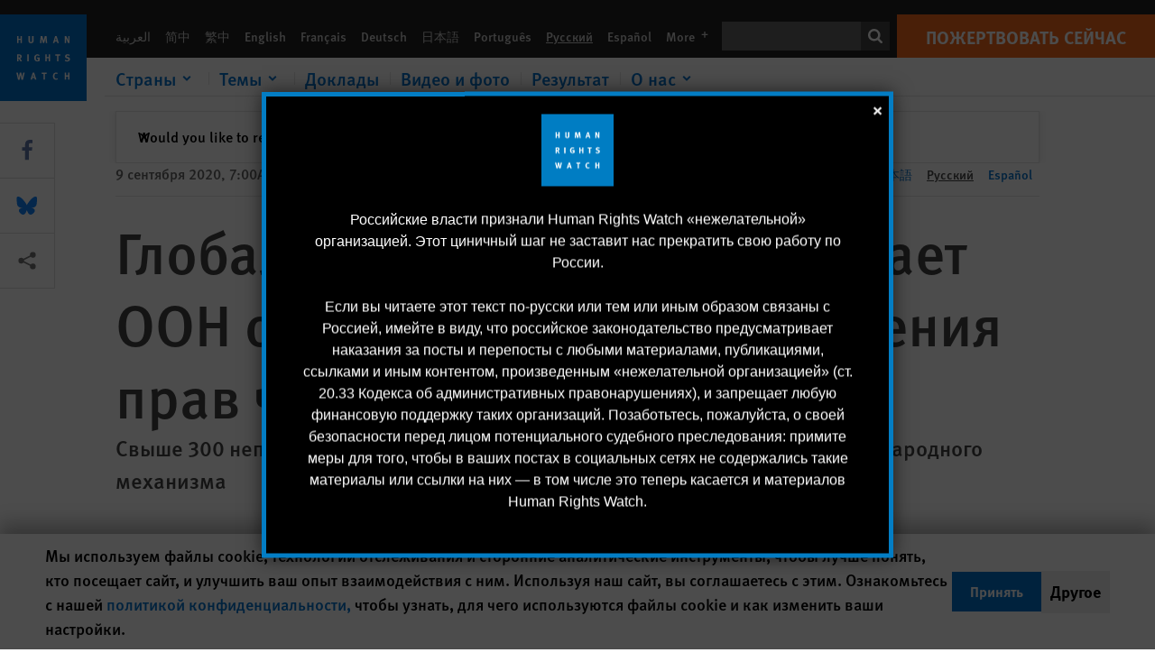

--- FILE ---
content_type: text/html; charset=UTF-8
request_url: https://www.hrw.org/ru/news/2020/09/09/376325
body_size: 47275
content:
<!DOCTYPE html>
<html lang="ru" dir="ltr" prefix="og: https://ogp.me/ns#">
  <head>
    <meta charset="utf-8" />
<script>window['sa_metadata'] = {"title":"\u0413\u043b\u043e\u0431\u0430\u043b\u044c\u043d\u0430\u044f \u043a\u043e\u0430\u043b\u0438\u0446\u0438\u044f \u043f\u0440\u0438\u0437\u044b\u0432\u0430\u0435\u0442 \u041e\u041e\u041d \u043e\u0442\u0440\u0435\u0430\u0433\u0438\u0440\u043e\u0432\u0430\u0442\u044c \u043d\u0430 \u043d\u0430\u0440\u0443\u0448\u0435\u043d\u0438\u044f \u043f\u0440\u0430\u0432 \u0447\u0435\u043b\u043e\u0432\u0435\u043a\u0430 \u041a\u0438\u0442\u0430\u0435\u043c","langcode":"ru","node_id":"376325","entity_type":"node","node_type":"news","created":"1599649200","region_country":["Asia","China and Tibet"],"topic":["United Nations"],"news_type":["News Release"],"division":"Asia"};</script>
<script async defer src="/libraries/custom/simpleanalytics.js"></script>
<script src="/modules/custom/hrw_consent/js/hrwconsent.js?v=1.7"></script>
<script>
        HrwConsent = new HrwConsent;
        HrwConsentSettings.domain = 'hrw.org';
        HrwConsentSettings.expires = 365;
      </script>
<script>var _mtm = window._mtm = window._mtm || [];_mtm.push({"mtm.startTime": (new Date().getTime()), "event": "mtm.Start"});var d = document, g = d.createElement("script"), s = d.getElementsByTagName("script")[0];g.type = "text/javascript";g.async = true;g.src="https://open-analytics.hrw.org/js/container_MOFt5fSb.js";s.parentNode.insertBefore(g, s);</script>
<meta name="description" content="ООН должна в срочном порядке создать независимый международный механизм для реагирования на нарушения прав человека со стороны правительства Китая, говорится в публикуемом сегодня открытом письме, которое подписала 321 неправительственная организация." />
<link rel="canonical" href="https://www.hrw.org/ru/news/2020/09/09/376325" />
<meta name="google" content="H_DzcJuJMJKVAO6atlPsK4HHr2WienspT6e74P5fVFY" />
<meta property="og:site_name" content="Human Rights Watch" />
<meta property="og:url" content="https://www.hrw.org/ru/news/2020/09/09/376325" />
<meta property="og:title" content="Глобальная коалиция призывает ООН отреагировать на нарушения прав человека Китаем" />
<meta property="og:description" content="ООН должна в срочном порядке создать независимый международный механизм для реагирования на нарушения прав человека со стороны правительства Китая, говорится в публикуемом сегодня открытом письме, которое подписала 321 неправительственная организация." />
<meta property="og:image" content="https://www.hrw.org/sites/default/files/styles/opengraph/public/media_2020/08/202001ij_UN_build.jpg?h=1116cd87&amp;itok=BoGecpsi" />
<meta property="og:image:secure_url" content="https://www.hrw.org/sites/default/files/styles/opengraph/public/media_2020/08/202001ij_UN_build.jpg?h=1116cd87&amp;itok=BoGecpsi" />
<meta property="og:image:alt" content="Штаб-квартира ООН. Суббота, 28 сентября 2019 г." />
<meta property="og:updated_time" content="2020-10-27T02:31:18-0400" />
<meta property="article:publisher" content="https://www.facebook.com/HumanRightsWatch" />
<meta property="article:published_time" content="2020-09-09T07:00:00-0400" />
<meta property="article:modified_time" content="2020-10-27T02:31:18-0400" />
<meta name="twitter:card" content="summary_large_image" />
<meta name="twitter:description" content="ООН должна в срочном порядке создать независимый международный механизм для реагирования на нарушения прав человека со стороны правительства Китая, говорится в публикуемом сегодня открытом письме, которое подписала 321 неправительственная организация." />
<meta name="twitter:title" content="Глобальная коалиция призывает ООН отреагировать на нарушения прав человека Китаем" />
<meta name="twitter:site" content="@hrw" />
<meta name="twitter:site:id" content="14700316" />
<meta name="twitter:image:alt" content="Штаб-квартира ООН. Суббота, 28 сентября 2019 г." />
<meta name="twitter:image" content="https://www.hrw.org/sites/default/files/styles/opengraph/public/media_2020/08/202001ij_UN_build.jpg?h=1116cd87&amp;itok=BoGecpsi" />
<meta name="Generator" content="Drupal 10 (https://www.drupal.org)" />
<meta name="MobileOptimized" content="width" />
<meta name="HandheldFriendly" content="true" />
<meta name="viewport" content="width=device-width, initial-scale=1.0" />
<script type="application/ld+json">{
    "@context": "https://schema.org",
    "@graph": [
        {
            "@type": "NewsArticle",
            "headline": "Глобальная коалиция призывает ООН отреагировать на нарушения прав человека Китаем",
            "description": "ООН должна в срочном порядке создать независимый международный механизм для реагирования на нарушения прав человека со стороны правительства Китая, говорится в публикуемом сегодня открытом письме, которое подписала 321 неправительственная организация.",
            "image": {
                "@type": "ImageObject",
                "representativeOfPage": "True",
                "url": "https://www.hrw.org/sites/default/files/styles/opengraph/public/media_2020/08/202001ij_UN_build.jpg?h=1116cd87\u0026itok=BoGecpsi"
            },
            "datePublished": "2020-09-09T07:00:00-0400",
            "dateModified": "2020-10-27T02:31:18-0400",
            "publisher": {
                "@type": "NGO",
                "@id": "https://www.hrw.org/ru",
                "name": "Human Rights Watch",
                "url": "https://www.hrw.org/ru",
                "logo": {
                    "@type": "ImageObject",
                    "representativeOfPage": "False",
                    "url": "https://www.hrw.org/ru/themes/custom/hrw_design/dist/app-drupal/assets/logo.svg"
                }
            },
            "mainEntityOfPage": "https://www.hrw.org/ru/news/2020/09/09/376325"
        },
        {
            "@type": "WebPage",
            "@id": "https://www.hrw.org/ru/news/2020/09/09/376325",
            "speakable": {
                "@type": "SpeakableSpecification",
                "cssSelector": "#block-hrw-design-content"
            }
        }
    ]
}</script>
<link rel="icon" href="/sites/default/files/favicon.ico" type="image/vnd.microsoft.icon" />
<script src="/sites/default/files/google_tag/hrw_tag_manager/google_tag.script.js?t8ypun" defer></script>
<link rel="preload" as="font" href="/themes/custom/hrw_design/dist/app-drupal/assets/fonts/main/Fonts/38b5004a-00f0-4ad8-a6f6-4c8fe48b074b.woff2" type="font/woff2" crossorigin />
<link rel="preload" as="font" href="/themes/custom/hrw_design/dist/app-drupal/assets/fonts/main/Fonts/32a02776-64bf-464c-9c4f-4f57df3d72d6.woff2" type="font/woff2" crossorigin />
<link rel="preload" as="font" href="/themes/custom/hrw_design/dist/app-drupal/assets/fonts/main/Fonts/b273cf7b-f375-4188-9216-9101312446b2.woff2" type="font/woff2" crossorigin />
<link rel="preload" as="image" imagesrcset="/sites/default/files/styles/480w/public/media_2020/08/202001ij_UN_build.jpg?itok=rydkXWqa 480w,/sites/default/files/styles/embed_xxl/public/media_2020/08/202001ij_UN_build.jpg?itok=oYaXBj2p 946w" imagesizes="(max-width: 524px) 100px, 500px" fetchpriority="high" />

    <title>Глобальная коалиция призывает ООН отреагировать на нарушения прав человека Китаем | Human Rights Watch</title>
    <link rel="stylesheet" media="all" href="/sites/default/files/css/css_Y15pTdReeH63UkNKK8f9WALy_wDFJ5132SvHwPzq5DA.css?delta=0&amp;language=ru&amp;theme=hrw_design&amp;include=[base64]" />
<link rel="stylesheet" media="all" href="/sites/default/files/css/css_kkzVUCY_oD8C6DmHlbsS8e2c4rKBc7Iv9WHU8KT6e-E.css?delta=1&amp;language=ru&amp;theme=hrw_design&amp;include=[base64]" />
<link rel="stylesheet" media="print" href="//fast.fonts.net/t/1.css?apiType=css&amp;projectid=b0af8052-798a-4f60-9b66-62993aa79ad2" async defer />

    <script src="/sites/default/files/js/js_tS_eBIoUabe6Zmx6cEF7atTdjtzp9S8D3Gieam-qGpw.js?scope=header&amp;delta=0&amp;language=ru&amp;theme=hrw_design&amp;include=[base64]"></script>

  </head>
  <body class="ltr">
    <noscript><iframe src="https://www.googletagmanager.com/ns.html?id=GTM-W5D7ZP" height="0" width="0" style="display:none;visibility:hidden"></iframe></noscript>
      <div class="dialog-off-canvas-main-canvas" data-off-canvas-main-canvas>
    
<div class="page page--node--news">
      <header>
            <a href="#hrw-cookie-dialog" id="hrw-cookie-popup-skip-link" class="visually-hidden focusable" aria-hidden="true" tabindex="-1">
        Skip to cookie privacy notice
      </a>
      <a href="#main-content" class="visually-hidden focusable">
        Skip to main content
      </a>
      

                <div class="region--header">
          <div class="header-bar hidden xl:flex w-full justify-center relative z-30">
  <span class="bg-gray-900 absolute h-16 w-full z-n10"></span>
  <div class="header-bar__container flex w-lg mt-4">
    <div class="header-bar__logo block absolute z-10 w-14 h-14 xl:w-24 xl:h-24 xl:relative flex-shrink-0">
       <a href="/ru">         <svg xmlns="http://www.w3.org/2000/svg" width="62" height="62" viewBox="0 0 62 62" fill="none">
    <g clip-path="url(#clip0_1358_62)">
        <mask id="mask0_1358_62" style="mask-type:luminance" maskUnits="userSpaceOnUse" x="0" y="0" width="62" height="62">
            <path d="M62 0H0V62H62V0Z" fill="white"/>
        </mask>
        <g mask="url(#mask0_1358_62)">
            <path d="M62 0H0V62H62V0Z" fill="#0072CE"/>
            <path d="M13.2008 18.3186H14.6278V20.5341H15.6424V15.5703H14.6278V17.4974H13.2008V15.5703H12.2081V20.5341H13.2008V18.3186Z" fill="white"/>
            <path d="M23.9124 19.691C23.9854 19.4757 23.9927 19.3844 23.9927 18.9136V15.5703H22.9781V18.7494C22.9781 19.0121 22.9781 19.0851 22.9635 19.191C22.9197 19.5559 22.6423 19.7713 22.2044 19.7713C21.8759 19.7713 21.6386 19.6509 21.5255 19.4282C21.4671 19.3187 21.4416 19.1435 21.4416 18.8333V15.5703H20.4197V19.0267C20.4197 19.5049 20.4708 19.7056 20.635 19.9611C20.9124 20.3954 21.4708 20.6254 22.2263 20.6254C23.2956 20.6254 23.7846 20.0815 23.9124 19.691Z" fill="white"/>
            <path d="M30.7336 20.5341H31.584L32.3687 17.8186C32.4525 17.5193 32.4964 17.3405 32.5547 17.0558C32.5547 17.3186 32.5693 17.5704 32.5912 17.8843L32.7774 20.5341H33.7555L33.3138 15.5703H32.0438L31.3722 18.034C31.2919 18.326 31.2373 18.5851 31.1934 18.8406C31.1495 18.5851 31.1168 18.4136 31.0218 18.0559L30.3723 15.5703H29.0949L28.6313 20.5341H29.6241L29.7957 17.9391C29.8175 17.6325 29.8322 17.3405 29.8322 17.0448C29.8833 17.3295 29.9671 17.6799 30.0328 17.9245L30.7408 20.5305L30.7336 20.5341Z" fill="white"/>
            <path d="M39.7445 17.6069C39.8357 17.2346 39.9781 16.6506 39.9781 16.6506C39.9781 16.6506 40.1279 17.3003 40.179 17.5302C40.2846 18.0084 40.449 18.5303 40.449 18.5303H39.4781C39.584 18.2018 39.6497 17.9646 39.7445 17.6106M39.2373 19.3625H40.6936L41.0437 20.5414H42.1168L40.5512 15.563H39.4744L37.8468 20.5414H38.8906L39.241 19.3625H39.2373Z" fill="white"/>
            <path d="M47.2847 18.4136C47.2775 17.9975 47.27 17.4135 47.2336 17.0047C47.3249 17.3113 47.6277 18.0121 47.9052 18.6325L48.7556 20.5341H49.7994V15.5703H48.8503L48.8724 17.5996C48.8796 17.9427 48.916 18.5778 48.949 18.9647C48.8503 18.607 48.6569 18.0851 48.4051 17.5595L47.4563 15.574H46.3505V20.5378H47.3139L47.2847 18.4172V18.4136Z" fill="white"/>
            <path d="M14.2701 30.6294C14.1351 30.7499 13.949 30.7938 13.5219 30.7938H13.1862V29.4507H13.5438C13.7884 29.4507 13.9928 29.4797 14.1059 29.5236C14.3431 29.6111 14.4636 29.8229 14.4636 30.1294C14.4636 30.3375 14.3906 30.5163 14.2701 30.6294ZM15.511 30.1076C15.511 29.2352 14.9307 28.6514 14.0548 28.6514H12.2044V33.6151H13.1825V31.5421C13.2482 31.5492 13.2884 31.5639 13.3395 31.5857C13.5183 31.6661 13.6679 31.9069 14.1606 32.8012C14.3541 33.1516 14.4307 33.2865 14.6241 33.6151H15.803C15.803 33.6151 14.8942 32.042 14.6095 31.6842C14.5439 31.6003 14.5037 31.5564 14.4015 31.4763C15.0147 31.4617 15.5074 30.8484 15.5074 30.1039" fill="white"/>
            <path d="M20.5693 28.6514H19.5255V33.6151H20.5693V28.6514Z" fill="white"/>
            <path d="M26.5839 31.6735H27.3395V32.8014C27.1751 32.8889 26.9963 32.9219 26.7738 32.9219C26.4527 32.9219 26.1826 32.8232 25.9964 32.6444C25.7481 32.3961 25.6241 31.9363 25.6241 31.2283C25.6241 30.4873 25.7082 29.9509 26.0437 29.6297C26.2153 29.4653 26.4636 29.3815 26.7592 29.3815C27.1386 29.3815 27.4744 29.502 27.7956 29.7683L28.3248 29.1478C27.8906 28.7681 27.3467 28.5747 26.7483 28.5747C26.2773 28.5747 25.9051 28.6806 25.5403 28.9251C24.8469 29.3886 24.5037 30.1334 24.5037 31.1807C24.5037 31.9254 24.6679 32.4509 25.0329 32.9182C25.4344 33.4328 25.9817 33.6736 26.7262 33.6736C27.3103 33.6736 27.8688 33.5312 28.3759 33.2321V30.8595H26.4561L26.5839 31.6735Z" fill="white"/>
            <path d="M34.8723 30.582H33.4453V28.6514H32.4525V33.6151H33.4453V31.4032H34.8723V33.6151H35.8869V28.6514H34.8723V30.582Z" fill="white"/>
            <path d="M39.6096 29.4797H40.821V33.6151H41.8359V29.4797H43.0218L43.1862 28.6514H39.6096V29.4797Z" fill="white"/>
            <path d="M50.0767 32.0528C50.0767 31.3155 49.635 30.7972 48.8213 30.5745L48.2226 30.4103C47.8102 30.2972 47.6753 30.1695 47.6753 29.9104C47.6753 29.5746 47.96 29.3372 48.3687 29.3372C48.7409 29.3372 49.0767 29.4431 49.5256 29.7169L49.9963 29.0014C49.5621 28.6877 48.9453 28.5015 48.3394 28.5015C47.2884 28.5015 46.562 29.1294 46.562 30.0381C46.562 30.3156 46.6352 30.5745 46.7701 30.7972C46.9489 31.0965 47.2554 31.29 47.7482 31.4251L48.2992 31.5747C48.7409 31.6952 48.949 31.8958 48.949 32.217C48.949 32.6587 48.6497 32.896 48.0765 32.896C47.5766 32.896 47.1788 32.739 46.7118 32.4945L46.3395 33.2717C46.8395 33.5564 47.4672 33.7209 48.0329 33.7209C49.2702 33.7209 50.0838 33.0565 50.0838 32.0491" fill="white"/>
            <path d="M16.1934 43.6195C16.0876 44.1048 15.938 45.1122 15.9234 45.2692C15.9234 45.2692 15.8029 44.4188 15.708 43.9552L15.2518 41.7324H14.1606L13.719 43.7397C13.5693 44.4259 13.4818 45.134 13.4635 45.3274C13.4635 45.3274 13.3978 44.6194 13.2007 43.6924L12.7737 41.7359H11.7153L12.9015 46.7435H14.0365L14.4489 44.7069C14.5985 43.9771 14.6861 43.2799 14.6861 43.2799C14.7007 43.4149 14.7774 44.0574 14.9197 44.7216L15.3613 46.7435H16.4526L17.6533 41.7359H16.6022L16.1934 43.6229V43.6195Z" fill="white"/>
            <path d="M23.4271 44.6925C23.5329 44.3641 23.5986 44.1268 23.6935 43.7729C23.7847 43.4004 23.9307 42.8166 23.9307 42.8166C23.9307 42.8166 24.0804 43.4661 24.1314 43.6963C24.2373 44.1742 24.4015 44.6962 24.4015 44.6962H23.4307L23.4271 44.6925ZM23.4198 41.7217L21.792 46.7H22.8358L23.1862 45.521H24.6424L24.9927 46.7H26.0621L24.5001 41.7217H23.4234H23.4198Z" fill="white"/>
            <path d="M29.916 42.561H31.1314V46.6999H32.146V42.561H33.3322L33.4964 41.7324H29.916V42.561Z" fill="white"/>
            <path d="M40.1351 46.0139C39.708 46.0139 39.3794 45.8204 39.1788 45.4554C39.0293 45.1853 38.9707 44.8059 38.9707 44.1269C38.9707 43.5465 39.0583 43.1341 39.2482 42.8494C39.4271 42.5868 39.7554 42.4189 40.0912 42.4189C40.3685 42.4189 40.6351 42.5099 40.8831 42.6961L41.3322 42.0174C41.0621 41.78 40.5693 41.623 40.0766 41.623C39.2773 41.623 38.562 42.0538 38.1789 42.7728C37.9524 43.2036 37.8431 43.6926 37.8431 44.3166C37.8431 45.0467 38.0437 45.6454 38.4415 46.0942C38.8467 46.5578 39.376 46.7805 40.0619 46.7805C40.6276 46.7805 41.0475 46.6381 41.4416 46.3167L40.9852 45.689C40.6933 45.9263 40.427 46.0102 40.1351 46.0102" fill="white"/>
            <path d="M48.7774 43.6631H47.3504V41.7324H46.3576V46.6999H47.3504V44.4842H48.7774V46.6999H49.7919V41.7324H48.7774V43.6631Z" fill="white"/>
        </g>
    </g>
    <defs>
        <clipPath id="clip0_1358_62">
            <rect width="62" height="62" fill="white"/>
        </clipPath>
    </defs>
</svg>       </a>     </div>
    <div class="header-bar__content flex flex-col w-full">
      <div class="header-bar__content-inner flex justify-end w-full xl:justify-between xl:pl-6 bg-gray-900 text-white">
        <div class="header-bar__language hidden xl:inline-flex items-center">
          



  <nav aria-label="Языки" class="translations-bar items-baseline inline-flex flex-wrap ">
    <ul class="translations-bar__languages-list inline-flex flex-wrap ">
          <li class="translations-bar__language">
                  <a href="/ar/news/2020/09/09/376325"
             title="Arabic"
             class="language-link font-sans text-xs lg:text-sm px-1 x2l:px-2 hover-focus:underline text-gray-400 hover-focus:text-white"
             xml:lang="ar" lang="ar">
            العربية
          </a>
        
      </li>
          <li class="translations-bar__language">
                  <a href="/zh-hans/news/2020/09/09/376325"
             title="Chinese Simplified"
             class="language-link font-sans text-xs lg:text-sm px-1 x2l:px-2 hover-focus:underline text-gray-400 hover-focus:text-white"
             xml:lang="zh-hans" lang="zh-hans">
            简中
          </a>
        
      </li>
          <li class="translations-bar__language">
                  <a href="/zh-hant/news/2020/09/09/376325"
             title="Chinese Traditional"
             class="language-link font-sans text-xs lg:text-sm px-1 x2l:px-2 hover-focus:underline text-gray-400 hover-focus:text-white"
             xml:lang="zh-hant" lang="zh-hant">
            繁中
          </a>
        
      </li>
          <li class="translations-bar__language">
                  <a href="/news/2020/09/09/global-coalition-urges-un-address-chinas-human-rights-abuses"
             title="English"
             class="language-link font-sans text-xs lg:text-sm px-1 x2l:px-2 hover-focus:underline text-gray-400 hover-focus:text-white"
             xml:lang="en" lang="en">
            English
          </a>
        
      </li>
          <li class="translations-bar__language">
                  <a href="/fr/news/2020/09/09/une-coalition-mondiale-exhorte-lonu-aborder-le-probleme-des-violations-commises-par"
             title="French"
             class="language-link font-sans text-xs lg:text-sm px-1 x2l:px-2 hover-focus:underline text-gray-400 hover-focus:text-white"
             xml:lang="fr" lang="fr">
            Français
          </a>
        
      </li>
          <li class="translations-bar__language">
                  <a href="/de"
             title="German"
             class="language-link font-sans text-xs lg:text-sm px-1 x2l:px-2 hover-focus:underline text-gray-400 hover-focus:text-white"
             xml:lang="de" lang="de">
            Deutsch
          </a>
        
      </li>
          <li class="translations-bar__language">
                  <a href="/ja/news/2020/09/09/376325"
             title="Japanese"
             class="language-link font-sans text-xs lg:text-sm px-1 x2l:px-2 hover-focus:underline text-gray-400 hover-focus:text-white"
             xml:lang="ja" lang="ja">
            日本語
          </a>
        
      </li>
          <li class="translations-bar__language">
                  <a href="/pt"
             title="Portugese"
             class="language-link font-sans text-xs lg:text-sm px-1 x2l:px-2 hover-focus:underline text-gray-400 hover-focus:text-white"
             xml:lang="pt" lang="pt">
            Português
          </a>
        
      </li>
          <li class="translations-bar__language">
                <span
           class=" font-sans text-xs lg:text-sm px-1 x2l:px-2 active underline text-gray-400"
           xml:lang="ru" lang="ru">
          Русский
        </span>
        
      </li>
          <li class="translations-bar__language">
                  <a href="/es/news/2020/09/09/coalicion-global-urge-la-onu-abordar-los-abusos-de-derechos-humanos-por-parte-de"
             title="Spanish"
             class="language-link font-sans text-xs lg:text-sm px-1 x2l:px-2 hover-focus:underline text-gray-400 hover-focus:text-white"
             xml:lang="es" lang="es">
            Español
          </a>
        
      </li>
              <li class="translations-bar__language">
        <a href="/ru/languages?language=ru"
           title="More"
           class="language-link font-sans text-xs lg:text-sm px-1 x2l:px-2 hover-focus:underline text-gray-400 hover-focus:text-white">
          More <span class='sr-only'>languages</span>
          


<div class="icon fill-current  w-4 inline-block">
  <svg viewBox="0 0 20 20" fill="currentColor"  role="img"  focusable="false"  aria-hidden="true"  >
        <use xlink:href="/themes/custom/hrw_design/dist/app-drupal/assets/spritemap.svg?cacheBuster=250315#sprite-plus"></use>
  </svg>
</div>
        </a>
      </li>
      </ul>
</nav>


        </div>
        <div class="header-bar__utilities flex flex-col-reverse w-full xl:w-auto xl:flex-row xl:items-center">
          <div class="header-bar__search hidden xl:p-0 xl:mr-2 xl:flex">
                          <div class="search-input">
      <form class="search-form" action="/ru/sitesearch" method="get"
          id="search_form_765229184" accept-charset="UTF-8">
      <div class="flex">
        <div class="form-item form-type-textfield inline-block flex-grow">
          <label class="sr-only text-white" for="apachesolr_panels_search_form_2144956988">Поиск</label>
          <input title="Enter the terms you wish to search for."
                 type="text"
                 id="apachesolr_panels_search_form_2144956988"
                 name="search"
                 value=""
                 size="15"
                 maxlength="128"
                 class="form-text relative bg-gray-700 text-white h-8 py-1 px-2 text-sm font-light w-full">
        </div>
        <button type="submit" value="Search" title="Поиск" class="form-submit inline-flex justify-center h-8 w-8 bg-gray-900 hover-focus:bg-black text-white xl:bg-gray-800">
          


<div class="icon fill-current self-center w-4 inline-block">
  <svg viewBox="0 0 20 20" fill="currentColor"  role="img"  focusable="false"  aria-hidden="true"  >
        <use xlink:href="/themes/custom/hrw_design/dist/app-drupal/assets/spritemap.svg?cacheBuster=250315#sprite-search"></use>
  </svg>
</div>
        </button>
      </div>
    </form>
  </div>
                      </div>
          <div class="header-bar__cta flex justify-end xl:block">
                          






<a   class="uppercase btn btn-secondary btn-lg  h-12 font-bold w-full" href=https://donate.hrw.org/page/107245/donate/1?ea.tracking.id=EP2022EVpgdonate&amp;promo_id=1000>
        <span class="btn-text ">Пожертвовать сейчас</span>
  </a>
                      </div>
        </div>
                      </div>
      <div class="header-bar__nav flex mobile-hide-position flex-col max-h-0 overflow-hidden transition justify-start xl:flex-row xl:overflow-visible xl:max-h-full">
                                  <div class="header-bar__nav-wrapper w-full xl:pt-1 xl:pl-5">
            
<noscript>
  <header class="w-full">
    <div class="nav-desktop">
              <div class="nav-desktop__content flex w-full justify-start">
          <ul role="tablist" class="nav-desktop__primary flex flex-row flex-wrap flex-grow mb-4 relative list-none p-0 border-b border-gray-200">
                          <li itemid="" role="tab" class="nav-desktop__menu-item items-baseline p-0 relative separator-bar-absolute">
                <div class="menu-item__item-content py-2 xl:p-1 x2l:px-3 x3l:px-5 bg-white text-blue-700 text-xl font-light relative hover:text-white hover-focus:bg-blue-700">
                  <a href="/ru/countries">Страны</a>
                </div>
              </li>
                          <li itemid="" role="tab" class="nav-desktop__menu-item items-baseline p-0 relative separator-bar-absolute">
                <div class="menu-item__item-content py-2 xl:p-1 x2l:px-3 x3l:px-5 bg-white text-blue-700 text-xl font-light relative hover:text-white hover-focus:bg-blue-700">
                  <a href="/ru/topic/prava-zhenschin">Темы</a>
                </div>
              </li>
                          <li itemid="" role="tab" class="nav-desktop__menu-item items-baseline p-0 relative separator-bar-absolute">
                <div class="menu-item__item-content py-2 xl:p-1 x2l:px-3 x3l:px-5 bg-white text-blue-700 text-xl font-light relative hover:text-white hover-focus:bg-blue-700">
                  <a href="/ru/publications">Доклады</a>
                </div>
              </li>
                          <li itemid="" role="tab" class="nav-desktop__menu-item items-baseline p-0 relative separator-bar-absolute">
                <div class="menu-item__item-content py-2 xl:p-1 x2l:px-3 x3l:px-5 bg-white text-blue-700 text-xl font-light relative hover:text-white hover-focus:bg-blue-700">
                  <a href="/ru/video-photos">Видео и фото</a>
                </div>
              </li>
                          <li itemid="" role="tab" class="nav-desktop__menu-item items-baseline p-0 relative separator-bar-absolute">
                <div class="menu-item__item-content py-2 xl:p-1 x2l:px-3 x3l:px-5 bg-white text-blue-700 text-xl font-light relative hover:text-white hover-focus:bg-blue-700">
                  <a href="/ru/node/378413">Результаты работы</a>
                </div>
              </li>
                          <li itemid="" role="tab" class="nav-desktop__menu-item items-baseline p-0 relative separator-bar-absolute">
                <div class="menu-item__item-content py-2 xl:p-1 x2l:px-3 x3l:px-5 bg-white text-blue-700 text-xl font-light relative hover:text-white hover-focus:bg-blue-700">
                  <a href="/about/about-us">О нас</a>
                </div>
              </li>
                      </ul>
        </div>
                </div>
  </header>
</noscript>
            
<div id="vue-header"></div>
          </div>
                              </div>
      
    </div>
  </div>
</div>
                                                                                                                                                      <div class="mobile_header" id="hrw_components__mobile_header">
  <div class="mobile_header__wrapper">
    <div class="mobile_header__logo">
              <a href="/ru">
            <svg xmlns="http://www.w3.org/2000/svg" width="62" height="62" viewBox="0 0 62 62" fill="none">
    <g clip-path="url(#clip0_1358_62)">
        <mask id="mask0_1358_62" style="mask-type:luminance" maskUnits="userSpaceOnUse" x="0" y="0" width="62" height="62">
            <path d="M62 0H0V62H62V0Z" fill="white"/>
        </mask>
        <g mask="url(#mask0_1358_62)">
            <path d="M62 0H0V62H62V0Z" fill="#0072CE"/>
            <path d="M13.2008 18.3186H14.6278V20.5341H15.6424V15.5703H14.6278V17.4974H13.2008V15.5703H12.2081V20.5341H13.2008V18.3186Z" fill="white"/>
            <path d="M23.9124 19.691C23.9854 19.4757 23.9927 19.3844 23.9927 18.9136V15.5703H22.9781V18.7494C22.9781 19.0121 22.9781 19.0851 22.9635 19.191C22.9197 19.5559 22.6423 19.7713 22.2044 19.7713C21.8759 19.7713 21.6386 19.6509 21.5255 19.4282C21.4671 19.3187 21.4416 19.1435 21.4416 18.8333V15.5703H20.4197V19.0267C20.4197 19.5049 20.4708 19.7056 20.635 19.9611C20.9124 20.3954 21.4708 20.6254 22.2263 20.6254C23.2956 20.6254 23.7846 20.0815 23.9124 19.691Z" fill="white"/>
            <path d="M30.7336 20.5341H31.584L32.3687 17.8186C32.4525 17.5193 32.4964 17.3405 32.5547 17.0558C32.5547 17.3186 32.5693 17.5704 32.5912 17.8843L32.7774 20.5341H33.7555L33.3138 15.5703H32.0438L31.3722 18.034C31.2919 18.326 31.2373 18.5851 31.1934 18.8406C31.1495 18.5851 31.1168 18.4136 31.0218 18.0559L30.3723 15.5703H29.0949L28.6313 20.5341H29.6241L29.7957 17.9391C29.8175 17.6325 29.8322 17.3405 29.8322 17.0448C29.8833 17.3295 29.9671 17.6799 30.0328 17.9245L30.7408 20.5305L30.7336 20.5341Z" fill="white"/>
            <path d="M39.7445 17.6069C39.8357 17.2346 39.9781 16.6506 39.9781 16.6506C39.9781 16.6506 40.1279 17.3003 40.179 17.5302C40.2846 18.0084 40.449 18.5303 40.449 18.5303H39.4781C39.584 18.2018 39.6497 17.9646 39.7445 17.6106M39.2373 19.3625H40.6936L41.0437 20.5414H42.1168L40.5512 15.563H39.4744L37.8468 20.5414H38.8906L39.241 19.3625H39.2373Z" fill="white"/>
            <path d="M47.2847 18.4136C47.2775 17.9975 47.27 17.4135 47.2336 17.0047C47.3249 17.3113 47.6277 18.0121 47.9052 18.6325L48.7556 20.5341H49.7994V15.5703H48.8503L48.8724 17.5996C48.8796 17.9427 48.916 18.5778 48.949 18.9647C48.8503 18.607 48.6569 18.0851 48.4051 17.5595L47.4563 15.574H46.3505V20.5378H47.3139L47.2847 18.4172V18.4136Z" fill="white"/>
            <path d="M14.2701 30.6294C14.1351 30.7499 13.949 30.7938 13.5219 30.7938H13.1862V29.4507H13.5438C13.7884 29.4507 13.9928 29.4797 14.1059 29.5236C14.3431 29.6111 14.4636 29.8229 14.4636 30.1294C14.4636 30.3375 14.3906 30.5163 14.2701 30.6294ZM15.511 30.1076C15.511 29.2352 14.9307 28.6514 14.0548 28.6514H12.2044V33.6151H13.1825V31.5421C13.2482 31.5492 13.2884 31.5639 13.3395 31.5857C13.5183 31.6661 13.6679 31.9069 14.1606 32.8012C14.3541 33.1516 14.4307 33.2865 14.6241 33.6151H15.803C15.803 33.6151 14.8942 32.042 14.6095 31.6842C14.5439 31.6003 14.5037 31.5564 14.4015 31.4763C15.0147 31.4617 15.5074 30.8484 15.5074 30.1039" fill="white"/>
            <path d="M20.5693 28.6514H19.5255V33.6151H20.5693V28.6514Z" fill="white"/>
            <path d="M26.5839 31.6735H27.3395V32.8014C27.1751 32.8889 26.9963 32.9219 26.7738 32.9219C26.4527 32.9219 26.1826 32.8232 25.9964 32.6444C25.7481 32.3961 25.6241 31.9363 25.6241 31.2283C25.6241 30.4873 25.7082 29.9509 26.0437 29.6297C26.2153 29.4653 26.4636 29.3815 26.7592 29.3815C27.1386 29.3815 27.4744 29.502 27.7956 29.7683L28.3248 29.1478C27.8906 28.7681 27.3467 28.5747 26.7483 28.5747C26.2773 28.5747 25.9051 28.6806 25.5403 28.9251C24.8469 29.3886 24.5037 30.1334 24.5037 31.1807C24.5037 31.9254 24.6679 32.4509 25.0329 32.9182C25.4344 33.4328 25.9817 33.6736 26.7262 33.6736C27.3103 33.6736 27.8688 33.5312 28.3759 33.2321V30.8595H26.4561L26.5839 31.6735Z" fill="white"/>
            <path d="M34.8723 30.582H33.4453V28.6514H32.4525V33.6151H33.4453V31.4032H34.8723V33.6151H35.8869V28.6514H34.8723V30.582Z" fill="white"/>
            <path d="M39.6096 29.4797H40.821V33.6151H41.8359V29.4797H43.0218L43.1862 28.6514H39.6096V29.4797Z" fill="white"/>
            <path d="M50.0767 32.0528C50.0767 31.3155 49.635 30.7972 48.8213 30.5745L48.2226 30.4103C47.8102 30.2972 47.6753 30.1695 47.6753 29.9104C47.6753 29.5746 47.96 29.3372 48.3687 29.3372C48.7409 29.3372 49.0767 29.4431 49.5256 29.7169L49.9963 29.0014C49.5621 28.6877 48.9453 28.5015 48.3394 28.5015C47.2884 28.5015 46.562 29.1294 46.562 30.0381C46.562 30.3156 46.6352 30.5745 46.7701 30.7972C46.9489 31.0965 47.2554 31.29 47.7482 31.4251L48.2992 31.5747C48.7409 31.6952 48.949 31.8958 48.949 32.217C48.949 32.6587 48.6497 32.896 48.0765 32.896C47.5766 32.896 47.1788 32.739 46.7118 32.4945L46.3395 33.2717C46.8395 33.5564 47.4672 33.7209 48.0329 33.7209C49.2702 33.7209 50.0838 33.0565 50.0838 32.0491" fill="white"/>
            <path d="M16.1934 43.6195C16.0876 44.1048 15.938 45.1122 15.9234 45.2692C15.9234 45.2692 15.8029 44.4188 15.708 43.9552L15.2518 41.7324H14.1606L13.719 43.7397C13.5693 44.4259 13.4818 45.134 13.4635 45.3274C13.4635 45.3274 13.3978 44.6194 13.2007 43.6924L12.7737 41.7359H11.7153L12.9015 46.7435H14.0365L14.4489 44.7069C14.5985 43.9771 14.6861 43.2799 14.6861 43.2799C14.7007 43.4149 14.7774 44.0574 14.9197 44.7216L15.3613 46.7435H16.4526L17.6533 41.7359H16.6022L16.1934 43.6229V43.6195Z" fill="white"/>
            <path d="M23.4271 44.6925C23.5329 44.3641 23.5986 44.1268 23.6935 43.7729C23.7847 43.4004 23.9307 42.8166 23.9307 42.8166C23.9307 42.8166 24.0804 43.4661 24.1314 43.6963C24.2373 44.1742 24.4015 44.6962 24.4015 44.6962H23.4307L23.4271 44.6925ZM23.4198 41.7217L21.792 46.7H22.8358L23.1862 45.521H24.6424L24.9927 46.7H26.0621L24.5001 41.7217H23.4234H23.4198Z" fill="white"/>
            <path d="M29.916 42.561H31.1314V46.6999H32.146V42.561H33.3322L33.4964 41.7324H29.916V42.561Z" fill="white"/>
            <path d="M40.1351 46.0139C39.708 46.0139 39.3794 45.8204 39.1788 45.4554C39.0293 45.1853 38.9707 44.8059 38.9707 44.1269C38.9707 43.5465 39.0583 43.1341 39.2482 42.8494C39.4271 42.5868 39.7554 42.4189 40.0912 42.4189C40.3685 42.4189 40.6351 42.5099 40.8831 42.6961L41.3322 42.0174C41.0621 41.78 40.5693 41.623 40.0766 41.623C39.2773 41.623 38.562 42.0538 38.1789 42.7728C37.9524 43.2036 37.8431 43.6926 37.8431 44.3166C37.8431 45.0467 38.0437 45.6454 38.4415 46.0942C38.8467 46.5578 39.376 46.7805 40.0619 46.7805C40.6276 46.7805 41.0475 46.6381 41.4416 46.3167L40.9852 45.689C40.6933 45.9263 40.427 46.0102 40.1351 46.0102" fill="white"/>
            <path d="M48.7774 43.6631H47.3504V41.7324H46.3576V46.6999H47.3504V44.4842H48.7774V46.6999H49.7919V41.7324H48.7774V43.6631Z" fill="white"/>
        </g>
    </g>
    <defs>
        <clipPath id="clip0_1358_62">
            <rect width="62" height="62" fill="white"/>
        </clipPath>
    </defs>
</svg>              </a>
          </div>
            <dialog class="mobile_menu" id="mobile-menu-mobile_header__mobile_menu" >
  <div class="modal-header">
    <div class="mobile_menu__close">
      <button type="button"                onclick="this.closest(&#039;dialog&#039;).close()"         data-component-id="hrw_components:button" class="hrw-button hrw-modal--close"
>
  <span class="sr-only">закрыть</span>
      <svg width="24" height="24" viewBox="0 0 24 24" fill="none" xmlns="http://www.w3.org/2000/svg">
<path d="M6.12132 4L20.2635 18.1421L18.1421 20.2635L4 6.12132L6.12132 4Z" fill="#0071CE"/>
<path d="M20.2635 6.12132L6.12132 20.2635L4 18.1421L18.1421 4L20.2635 6.12132Z" fill="#0071CE"/>
</svg>

    </button>
    </div>
    <div class="mobile_menu__search_wrapper">
      <form action="/sitesearch" method="get" accept-charset="UTF-8" class="mobile_menu__search_form">
        <label for="mobile_menu__search" class="sr-only">Поиск</label>
        <input type="search" name="search" placeholder="Search hrw.org" id="mobile_menu__search" class="mobile_menu__search_input" autocomplete="off" aria-required="true" required/>
        <button                          type="submit" aria-polite="live" data-component-id="hrw_components:button" class="hrw-button mobile_menu__search_button"
>
  <span class="sr-only">Поиск</span>
      <?xml version="1.0" encoding="UTF-8"?>
<svg id="Layer_1" data-name="Layer 1" xmlns="http://www.w3.org/2000/svg" version="1.1" viewBox="0 0 24 24" width="24" height="24">
  <defs>
    <style>
      .cls-1 {
      fill: #0072ce;
      stroke-width: 0px;
      }
    </style>
  </defs>
  <path class="cls-1" d="M15.5,13.5c.7-1.1,1.1-2.4,1.1-3.7,0-3.8-3.1-6.9-6.9-6.9s-6.9,3.1-6.9,6.9,3.1,6.9,6.9,6.9,2.6-.4,3.7-1.1l4.6,4.6,2.1-2.1-4.6-4.6ZM9.8,13.7c-2.2,0-4-1.8-4-4s1.8-4,4-4,4,1.8,4,4-1.8,4-4,4Z"/>
</svg>
    </button>
      </form>
    </div>
  </div>
  <nav class="modal-body" aria-labelledby="mobile-menu-nav-mobile_header__mobile_menu">
    <h2 class="sr-only" id="mobile-menu-nav-mobile_header__mobile_menu">Primary navigation</h2>
      <div class="mobile_menu_item" data-component-id="hrw_components:mobile_menu_tree">
                      <button type="button"                         aria-expanded="false" aria-controls="mobile_menu_tree:2cddc307-64ce-4763-90a6-8129bf70afe4" aria-label="Click to expand Страны" data-label-expand="Click to expand Страны" data-label-close="Click to close Страны" data-component-id="hrw_components:button" class="hrw-button mobile_menu_item__button"
>
  <span >Страны</span>
      <svg width="24" height="24" viewBox="0 0 24 24" fill="none" xmlns="http://www.w3.org/2000/svg">
<path d="M12 16.4501L4 10.2508L6.31511 7.5498L12 11.8713L17.6334 7.5498L20 10.2508L12 16.4501Z" fill="#0071CE"/>
</svg>

    </button>
      <div class="mobile_menu_submenu" data-component-id="hrw_components:mobile_menu_tree" id="mobile_menu_tree:2cddc307-64ce-4763-90a6-8129bf70afe4">
          <div class="mobile_menu_item" data-component-id="hrw_components:mobile_menu_tree">
                      <button type="button"                         aria-expanded="false" aria-controls="taxonomy_menu.menu_link:taxonomy_menu.menu_link.region.9452" aria-label="Click to expand Азия" data-label-expand="Click to expand Азия" data-label-close="Click to close Азия" data-component-id="hrw_components:button" class="hrw-button mobile_menu_item__button"
>
  <span >Азия</span>
      <svg width="24" height="24" viewBox="0 0 24 24" fill="none" xmlns="http://www.w3.org/2000/svg">
<path d="M12 16.4501L4 10.2508L6.31511 7.5498L12 11.8713L17.6334 7.5498L20 10.2508L12 16.4501Z" fill="#0071CE"/>
</svg>

    </button>
      <div class="mobile_menu_submenu" data-component-id="hrw_components:mobile_menu_tree" id="taxonomy_menu.menu_link:taxonomy_menu.menu_link.region.9452">
          <div class="mobile_menu_item" data-component-id="hrw_components:mobile_menu_tree">
          <a href="/ru/asia">All Азия</a>
      </div>
  <div class="mobile_menu_item" data-component-id="hrw_components:mobile_menu_tree">
          <a href="/ru/asia/afganistan">Афганистан</a>
      </div>
  <div class="mobile_menu_item" data-component-id="hrw_components:mobile_menu_tree">
          <a href="/ru/asia/india">Индия</a>
      </div>
  <div class="mobile_menu_item" data-component-id="hrw_components:mobile_menu_tree">
          <a href="/ru/asia/kitay-i-tibet">Китай и Тибет</a>
      </div>
  <div class="mobile_menu_item" data-component-id="hrw_components:mobile_menu_tree">
          <a href="/ru/asia/malaysia">Малайзия</a>
      </div>
  <div class="mobile_menu_item" data-component-id="hrw_components:mobile_menu_tree">
          <a href="/ru/asia/myanmar-burma">Мьянма (Бирма)</a>
      </div>
  <div class="mobile_menu_item" data-component-id="hrw_components:mobile_menu_tree">
          <a href="/ru/asia/north-korea">Северная Корея</a>
      </div>
  <div class="mobile_menu_item" data-component-id="hrw_components:mobile_menu_tree">
          <a href="/ru/asia/philippines">Филиппины</a>
      </div>
      </div>
      </div>
  <div class="mobile_menu_item" data-component-id="hrw_components:mobile_menu_tree">
                      <button type="button"                         aria-expanded="false" aria-controls="taxonomy_menu.menu_link:taxonomy_menu.menu_link.region.9450" aria-label="Click to expand Африка" data-label-expand="Click to expand Африка" data-label-close="Click to close Африка" data-component-id="hrw_components:button" class="hrw-button mobile_menu_item__button"
>
  <span >Африка</span>
      <svg width="24" height="24" viewBox="0 0 24 24" fill="none" xmlns="http://www.w3.org/2000/svg">
<path d="M12 16.4501L4 10.2508L6.31511 7.5498L12 11.8713L17.6334 7.5498L20 10.2508L12 16.4501Z" fill="#0071CE"/>
</svg>

    </button>
      <div class="mobile_menu_submenu" data-component-id="hrw_components:mobile_menu_tree" id="taxonomy_menu.menu_link:taxonomy_menu.menu_link.region.9450">
          <div class="mobile_menu_item" data-component-id="hrw_components:mobile_menu_tree">
          <a href="/ru/africa">All Африка</a>
      </div>
  <div class="mobile_menu_item" data-component-id="hrw_components:mobile_menu_tree">
          <a href="/ru/africa/guinea">Гвинея</a>
      </div>
  <div class="mobile_menu_item" data-component-id="hrw_components:mobile_menu_tree">
          <a href="/ru/africa/central-african-republic">Центрально-Африканская Республика</a>
      </div>
  <div class="mobile_menu_item" data-component-id="hrw_components:mobile_menu_tree">
          <a href="/ru/africa/ethiopia">Эфиопия</a>
      </div>
  <div class="mobile_menu_item" data-component-id="hrw_components:mobile_menu_tree">
          <a href="/ru/africa/south-africa">Южно-Африканская Республика</a>
      </div>
  <div class="mobile_menu_item" data-component-id="hrw_components:mobile_menu_tree">
          <a href="/ru/africa/south-sudan">Южный Судан</a>
      </div>
      </div>
      </div>
  <div class="mobile_menu_item" data-component-id="hrw_components:mobile_menu_tree">
                      <button type="button"                         aria-expanded="false" aria-controls="taxonomy_menu.menu_link:taxonomy_menu.menu_link.region.9455" aria-label="Click to expand Ближний Восток и Сев. Африка" data-label-expand="Click to expand Ближний Восток и Сев. Африка" data-label-close="Click to close Ближний Восток и Сев. Африка" data-component-id="hrw_components:button" class="hrw-button mobile_menu_item__button"
>
  <span >Ближний Восток и Сев. Африка</span>
      <svg width="24" height="24" viewBox="0 0 24 24" fill="none" xmlns="http://www.w3.org/2000/svg">
<path d="M12 16.4501L4 10.2508L6.31511 7.5498L12 11.8713L17.6334 7.5498L20 10.2508L12 16.4501Z" fill="#0071CE"/>
</svg>

    </button>
      <div class="mobile_menu_submenu" data-component-id="hrw_components:mobile_menu_tree" id="taxonomy_menu.menu_link:taxonomy_menu.menu_link.region.9455">
          <div class="mobile_menu_item" data-component-id="hrw_components:mobile_menu_tree">
          <a href="/ru/middle-east/north-africa">All Ближний Восток и Сев. Африка</a>
      </div>
  <div class="mobile_menu_item" data-component-id="hrw_components:mobile_menu_tree">
          <a href="/ru/middle-east/n-africa/iraq">Ирак</a>
      </div>
  <div class="mobile_menu_item" data-component-id="hrw_components:mobile_menu_tree">
          <a href="/ru/middle-east/north-africa/iran">Иран</a>
      </div>
  <div class="mobile_menu_item" data-component-id="hrw_components:mobile_menu_tree">
          <a href="/ru/middle-east/n-africa/yemen">Йемен</a>
      </div>
  <div class="mobile_menu_item" data-component-id="hrw_components:mobile_menu_tree">
          <a href="/ru/middle-east/n-africa/libya">Ливия</a>
      </div>
  <div class="mobile_menu_item" data-component-id="hrw_components:mobile_menu_tree">
          <a href="/ru/middle-east/n-africa/saudi-arabia">Саудовская Аравия</a>
      </div>
  <div class="mobile_menu_item" data-component-id="hrw_components:mobile_menu_tree">
          <a href="/ru/middle-east/n-africa/syria">Сирия</a>
      </div>
      </div>
      </div>
  <div class="mobile_menu_item" data-component-id="hrw_components:mobile_menu_tree">
                      <button type="button"                         aria-expanded="false" aria-controls="taxonomy_menu.menu_link:taxonomy_menu.menu_link.region.9453" aria-label="Click to expand Европа и Центральная Азия" data-label-expand="Click to expand Европа и Центральная Азия" data-label-close="Click to close Европа и Центральная Азия" data-component-id="hrw_components:button" class="hrw-button mobile_menu_item__button"
>
  <span >Европа и Центральная Азия</span>
      <svg width="24" height="24" viewBox="0 0 24 24" fill="none" xmlns="http://www.w3.org/2000/svg">
<path d="M12 16.4501L4 10.2508L6.31511 7.5498L12 11.8713L17.6334 7.5498L20 10.2508L12 16.4501Z" fill="#0071CE"/>
</svg>

    </button>
      <div class="mobile_menu_submenu" data-component-id="hrw_components:mobile_menu_tree" id="taxonomy_menu.menu_link:taxonomy_menu.menu_link.region.9453">
          <div class="mobile_menu_item" data-component-id="hrw_components:mobile_menu_tree">
          <a href="/ru/europe/central-asia">All Европа и Центральная Азия</a>
      </div>
  <div class="mobile_menu_item" data-component-id="hrw_components:mobile_menu_tree">
          <a href="/ru/europe/central-asia/azerbaydzhan">Азербайджан</a>
      </div>
  <div class="mobile_menu_item" data-component-id="hrw_components:mobile_menu_tree">
          <a href="/ru/europa/asia-central/armeniya">Армения</a>
      </div>
  <div class="mobile_menu_item" data-component-id="hrw_components:mobile_menu_tree">
          <a href="/ru/europe/central-asia/belarus">Беларусь</a>
      </div>
  <div class="mobile_menu_item" data-component-id="hrw_components:mobile_menu_tree">
          <a href="/ru/europe/central-asia/bolgariya">Болгария</a>
      </div>
  <div class="mobile_menu_item" data-component-id="hrw_components:mobile_menu_tree">
          <a href="/ru/europe/central-asia/united-kingdom">Великобритания</a>
      </div>
  <div class="mobile_menu_item" data-component-id="hrw_components:mobile_menu_tree">
          <a href="/ru/europe/central-asia/hungary">Венгрия</a>
      </div>
  <div class="mobile_menu_item" data-component-id="hrw_components:mobile_menu_tree">
          <a href="/ru/europe/central-asia/germany">Германия</a>
      </div>
  <div class="mobile_menu_item" data-component-id="hrw_components:mobile_menu_tree">
          <a href="/ru/europe/central-asia/greece">Греция</a>
      </div>
  <div class="mobile_menu_item" data-component-id="hrw_components:mobile_menu_tree">
          <a href="/ru/europe/central-asia/georgia">Грузия</a>
      </div>
  <div class="mobile_menu_item" data-component-id="hrw_components:mobile_menu_tree">
          <a href="/ru/europe/central-asia/italiya">Италия</a>
      </div>
  <div class="mobile_menu_item" data-component-id="hrw_components:mobile_menu_tree">
          <a href="/ru/europe/central-asia/kazakhstan">Казахстан</a>
      </div>
  <div class="mobile_menu_item" data-component-id="hrw_components:mobile_menu_tree">
          <a href="/ru/europe/central-asia/kyrgyzstan">Кыргызстан</a>
      </div>
  <div class="mobile_menu_item" data-component-id="hrw_components:mobile_menu_tree">
          <a href="/ru/europe/central-asia/poland">Польша</a>
      </div>
  <div class="mobile_menu_item" data-component-id="hrw_components:mobile_menu_tree">
          <a href="/ru/europe/central-asia/russia">Россия</a>
      </div>
  <div class="mobile_menu_item" data-component-id="hrw_components:mobile_menu_tree">
          <a href="/ru/europe/central-asia/tajikistan">Таджикистан</a>
      </div>
  <div class="mobile_menu_item" data-component-id="hrw_components:mobile_menu_tree">
          <a href="/ru/europe/central-asia/turkmenistan">Туркменистан</a>
      </div>
  <div class="mobile_menu_item" data-component-id="hrw_components:mobile_menu_tree">
          <a href="/ru/europe/central-asia/turciya">Турция</a>
      </div>
  <div class="mobile_menu_item" data-component-id="hrw_components:mobile_menu_tree">
          <a href="/ru/europe/central-asia/uzbekistan">Узбекистан</a>
      </div>
  <div class="mobile_menu_item" data-component-id="hrw_components:mobile_menu_tree">
          <a href="/ru/europe/central-asia/ukraina">Украина</a>
      </div>
  <div class="mobile_menu_item" data-component-id="hrw_components:mobile_menu_tree">
          <a href="/ru/europe/central-asia/france">Франция</a>
      </div>
  <div class="mobile_menu_item" data-component-id="hrw_components:mobile_menu_tree">
          <a href="/ru/europa/asia-central/eu">EU</a>
      </div>
      </div>
      </div>
  <div class="mobile_menu_item" data-component-id="hrw_components:mobile_menu_tree">
                      <button type="button"                         aria-expanded="false" aria-controls="taxonomy_menu.menu_link:taxonomy_menu.menu_link.region.9451" aria-label="Click to expand Сев. и Южная Америка" data-label-expand="Click to expand Сев. и Южная Америка" data-label-close="Click to close Сев. и Южная Америка" data-component-id="hrw_components:button" class="hrw-button mobile_menu_item__button"
>
  <span >Сев. и Южная Америка</span>
      <svg width="24" height="24" viewBox="0 0 24 24" fill="none" xmlns="http://www.w3.org/2000/svg">
<path d="M12 16.4501L4 10.2508L6.31511 7.5498L12 11.8713L17.6334 7.5498L20 10.2508L12 16.4501Z" fill="#0071CE"/>
</svg>

    </button>
      <div class="mobile_menu_submenu" data-component-id="hrw_components:mobile_menu_tree" id="taxonomy_menu.menu_link:taxonomy_menu.menu_link.region.9451">
          <div class="mobile_menu_item" data-component-id="hrw_components:mobile_menu_tree">
          <a href="/ru/sev-i-yuzhnaya-amerika">All Сев. и Южная Америка</a>
      </div>
  <div class="mobile_menu_item" data-component-id="hrw_components:mobile_menu_tree">
          <a href="/ru/americas/brazil">Бразилия</a>
      </div>
  <div class="mobile_menu_item" data-component-id="hrw_components:mobile_menu_tree">
          <a href="/ru/americas/canada">Канада</a>
      </div>
  <div class="mobile_menu_item" data-component-id="hrw_components:mobile_menu_tree">
          <a href="/ru/americas/colombia">Колумбия</a>
      </div>
  <div class="mobile_menu_item" data-component-id="hrw_components:mobile_menu_tree">
          <a href="/ru/americas/kuba">Куба</a>
      </div>
  <div class="mobile_menu_item" data-component-id="hrw_components:mobile_menu_tree">
          <a href="/ru/americas/mexico">Мексика</a>
      </div>
      </div>
      </div>
  <div class="mobile_menu_item" data-component-id="hrw_components:mobile_menu_tree">
                      <button type="button"                         aria-expanded="false" aria-controls="taxonomy_menu.menu_link:taxonomy_menu.menu_link.region.9456" aria-label="Click to expand Соединенные Штаты" data-label-expand="Click to expand Соединенные Штаты" data-label-close="Click to close Соединенные Штаты" data-component-id="hrw_components:button" class="hrw-button mobile_menu_item__button"
>
  <span >Соединенные Штаты</span>
      <svg width="24" height="24" viewBox="0 0 24 24" fill="none" xmlns="http://www.w3.org/2000/svg">
<path d="M12 16.4501L4 10.2508L6.31511 7.5498L12 11.8713L17.6334 7.5498L20 10.2508L12 16.4501Z" fill="#0071CE"/>
</svg>

    </button>
      <div class="mobile_menu_submenu" data-component-id="hrw_components:mobile_menu_tree" id="taxonomy_menu.menu_link:taxonomy_menu.menu_link.region.9456">
          <div class="mobile_menu_item" data-component-id="hrw_components:mobile_menu_tree">
          <a href="/ru/soedinennye-shtaty">All Соединенные Штаты</a>
      </div>
  <div class="mobile_menu_item" data-component-id="hrw_components:mobile_menu_tree">
          <a href="/ru/united-states/vneshnyaya-politika-ssha">Внешняя политика США</a>
      </div>
  <div class="mobile_menu_item" data-component-id="hrw_components:mobile_menu_tree">
          <a href="/ru/united-states/nacionalnaya-bezopasnost">Национальная Безопасность</a>
      </div>
  <div class="mobile_menu_item" data-component-id="hrw_components:mobile_menu_tree">
          <a href="/ru/united-states/criminal-justice">Уголовное правосудие</a>
      </div>
      </div>
      </div>
      </div>
      </div>
  <div class="mobile_menu_item" data-component-id="hrw_components:mobile_menu_tree">
                      <button type="button"                         aria-expanded="false" aria-controls="mobile_menu_tree:73c3de2d-949e-4270-b46c-a51cba0071a9" aria-label="Click to expand Темы" data-label-expand="Click to expand Темы" data-label-close="Click to close Темы" data-component-id="hrw_components:button" class="hrw-button mobile_menu_item__button"
>
  <span >Темы</span>
      <svg width="24" height="24" viewBox="0 0 24 24" fill="none" xmlns="http://www.w3.org/2000/svg">
<path d="M12 16.4501L4 10.2508L6.31511 7.5498L12 11.8713L17.6334 7.5498L20 10.2508L12 16.4501Z" fill="#0071CE"/>
</svg>

    </button>
      <div class="mobile_menu_submenu" data-component-id="hrw_components:mobile_menu_tree" id="mobile_menu_tree:73c3de2d-949e-4270-b46c-a51cba0071a9">
          <div class="mobile_menu_item" data-component-id="hrw_components:mobile_menu_tree">
          <a href="/ru/topic/obychnye-vooruzheniya">Обычные вооружения</a>
      </div>
  <div class="mobile_menu_item" data-component-id="hrw_components:mobile_menu_tree">
          <a href="/ru/topic/prava-rebenka">Права ребенка</a>
      </div>
  <div class="mobile_menu_item" data-component-id="hrw_components:mobile_menu_tree">
          <a href="/ru/topic/disability-rights">права людей с инвалидностью</a>
      </div>
  <div class="mobile_menu_item" data-component-id="hrw_components:mobile_menu_tree">
          <a href="/ru/topic/korporacii">Корпорации</a>
      </div>
  <div class="mobile_menu_item" data-component-id="hrw_components:mobile_menu_tree">
          <a href="/ru/topic/okruzhayuschaya-sreda">Окружающая среда</a>
      </div>
  <div class="mobile_menu_item" data-component-id="hrw_components:mobile_menu_tree">
          <a href="/ru/topic/svoboda-slova">Свобода слова</a>
      </div>
  <div class="mobile_menu_item" data-component-id="hrw_components:mobile_menu_tree">
          <a href="/ru/topic/zdravookhranenie">Здравоохранение</a>
      </div>
  <div class="mobile_menu_item" data-component-id="hrw_components:mobile_menu_tree">
          <a href="/ru/topic/lgbt-rights">Права ЛГБТ</a>
      </div>
  <div class="mobile_menu_item" data-component-id="hrw_components:mobile_menu_tree">
          <a href="/ru/topic/refugees-and-migrants">Беженцы и мигранты</a>
      </div>
  <div class="mobile_menu_item" data-component-id="hrw_components:mobile_menu_tree">
          <a href="/ru/topic/mezhdunarodnoe-pravosudie">Международное правосудие</a>
      </div>
  <div class="mobile_menu_item" data-component-id="hrw_components:mobile_menu_tree">
          <a href="/ru/topic/terrorism-counterterrorism">Борьба с терроризмом</a>
      </div>
  <div class="mobile_menu_item" data-component-id="hrw_components:mobile_menu_tree">
          <a href="/ru/topic/torture">Пытки</a>
      </div>
  <div class="mobile_menu_item" data-component-id="hrw_components:mobile_menu_tree">
          <a href="/ru/topic/obedinennye-nacii">Объединенные Нации</a>
      </div>
  <div class="mobile_menu_item" data-component-id="hrw_components:mobile_menu_tree">
          <a href="/ru/topic/prava-zhenschin">Права женщин</a>
      </div>
      </div>
      </div>
  <div class="mobile_menu_item" data-component-id="hrw_components:mobile_menu_tree">
          <a href="/ru/publications">Доклады</a>
      </div>
  <div class="mobile_menu_item" data-component-id="hrw_components:mobile_menu_tree">
          <a href="/ru/video-photos">Видео и фото</a>
      </div>
  <div class="mobile_menu_item" data-component-id="hrw_components:mobile_menu_tree">
          <a href="/ru/node/378413">Результат</a>
      </div>
  <div class="mobile_menu_item" data-component-id="hrw_components:mobile_menu_tree">
                      <button type="button"                         aria-expanded="false" aria-controls="mobile_menu_tree:1e9465e3-d8ab-4c32-9a9d-931a2f8f2ee6" aria-label="Click to expand О нас" data-label-expand="Click to expand О нас" data-label-close="Click to close О нас" data-component-id="hrw_components:button" class="hrw-button mobile_menu_item__button"
>
  <span >О нас</span>
      <svg width="24" height="24" viewBox="0 0 24 24" fill="none" xmlns="http://www.w3.org/2000/svg">
<path d="M12 16.4501L4 10.2508L6.31511 7.5498L12 11.8713L17.6334 7.5498L20 10.2508L12 16.4501Z" fill="#0071CE"/>
</svg>

    </button>
      <div class="mobile_menu_submenu" data-component-id="hrw_components:mobile_menu_tree" id="mobile_menu_tree:1e9465e3-d8ab-4c32-9a9d-931a2f8f2ee6">
          <div class="mobile_menu_item" data-component-id="hrw_components:mobile_menu_tree">
          <a href="/ru/o-nas">О нас</a>
      </div>
      </div>
      </div>
  </nav>
  <div class="modal-footer">
                        
  
<a class="link-button link-button--secondary" href="https://donate.hrw.org/page/107245/donate/1?ea.tracking.id=EP2022EVpgdonate&amp;promo_id=1000">Пожертвовать сейчас</a>
                  </div>
</dialog>
        
    <div class="mobile_header__search">
      <form action="/sitesearch" method="get" accept-charset="UTF-8" class="mobile_menu__search_form">
        <label for="mobile_header__search" class="sr-only">Поиск</label>
        <input type="search" name="search" placeholder="Search hrw.org" id="mobile_header__search" class="mobile_menu__search_input" autocomplete="off" aria-required="true" required/>
        <button                          type="submit" aria-polite="live" data-component-id="hrw_components:button" class="hrw-button mobile_menu__search_button"
>
  <span class="sr-only">Поиск</span>
      <?xml version="1.0" encoding="UTF-8"?>
<svg id="Layer_1" data-name="Layer 1" xmlns="http://www.w3.org/2000/svg" version="1.1" viewBox="0 0 24 24" width="24" height="24">
  <defs>
    <style>
      .cls-1 {
      fill: #0072ce;
      stroke-width: 0px;
      }
    </style>
  </defs>
  <path class="cls-1" d="M15.5,13.5c.7-1.1,1.1-2.4,1.1-3.7,0-3.8-3.1-6.9-6.9-6.9s-6.9,3.1-6.9,6.9,3.1,6.9,6.9,6.9,2.6-.4,3.7-1.1l4.6,4.6,2.1-2.1-4.6-4.6ZM9.8,13.7c-2.2,0-4-1.8-4-4s1.8-4,4-4,4,1.8,4,4-1.8,4-4,4Z"/>
</svg>
    </button>
      </form>
    </div>
    
    <div class="mobile_header__language_wrapper">
      <details id="mobile_header__language__modal" class="mobile_header__language">
          <summary id="button-mobile_header__language__modal" class="mobile_header__language__button" role="button" aria-controls="hrw-modal--mobile_header__language__modal">Русский</summary>
                        <dialog class="hrw-modal" id="hrw-modal--mobile_header__language__modal"  onmousedown="event.target===this && this.close()">
  <div class="hrw-modal--header">
    <div class="hrw-modal--title">Choose your language</div>
    <button type="button"         id="mobile_header__language__modal"         onclick="this.closest(&#039;dialog&#039;).close()"         class="region--header hrw-button hrw-modal--close" data-component-id="hrw_components:button"
>
  <span class="sr-only">закрыть</span>
      <svg width="24" height="24" viewBox="0 0 24 24" fill="none" xmlns="http://www.w3.org/2000/svg">
<path d="M6.12132 4L20.2635 18.1421L18.1421 20.2635L4 6.12132L6.12132 4Z" fill="#0071CE"/>
<path d="M20.2635 6.12132L6.12132 20.2635L4 18.1421L18.1421 4L20.2635 6.12132Z" fill="#0071CE"/>
</svg>

    </button>
  </div>
  <div class="hrw-modal--body">
                                            <a href="/ar/news/2020/09/09/376325" title="Arabic" lang="ar" >العربية</a>
                              <a href="/zh-hans/news/2020/09/09/376325" title="Chinese Simplified" lang="zh-hans" >简中</a>
                              <a href="/zh-hant/news/2020/09/09/376325" title="Chinese Traditional" lang="zh-hant" >繁中</a>
                              <a href="/news/2020/09/09/global-coalition-urges-un-address-chinas-human-rights-abuses" title="English" lang="en" >English</a>
                              <a href="/fr/news/2020/09/09/une-coalition-mondiale-exhorte-lonu-aborder-le-probleme-des-violations-commises-par" title="French" lang="fr" >Français</a>
                              <a href="/de" title="German" lang="de" >Deutsch</a>
                              <a href="/ja/news/2020/09/09/376325" title="Japanese" lang="ja" >日本語</a>
                              <a href="/pt" title="Portugese" lang="pt" >Português</a>
                              <a href="/ru/news/2020/09/09/376325" title="Russian" lang="ru" >Русский</a>
                              <a href="/es/news/2020/09/09/coalicion-global-urge-la-onu-abordar-los-abusos-de-derechos-humanos-por-parte-de" title="Spanish" lang="es" >Español</a>
                                    </div>
  <div class="hrw-modal--footer">
                          <a
                href="/ru/languages?language=ru"
                title="More"
                              >
                More Languages
              </a>
                      </div>
</dialog>
      </details>
    </div>
          
  
<a class="link-button link-button--secondary" href="https://donate.hrw.org/page/107245/donate/1?ea.tracking.id=EP2022EVpgdonate&amp;promo_id=1000">Пожертвовать сейчас</a>
        <div class="mobile_header__toggle">
      <button type="button"         id="mobile_header__mobile_menu"                  aria-haspopup="true" aria-controls="mobile-menu-mobile_header__mobile_menu" aria-expanded="false" data-component-id="hrw_components:button" class="hrw-button"
>
  <span class="sr-only">Open the main menu</span>
      <svg xmlns="http://www.w3.org/2000/svg" width="20" height="20" viewBox="0 0 20 20" fill="none">
    <path d="M17.9167 3.66699L2.08335 3.66699" stroke="#444444" stroke-width="2.5" stroke-linecap="square"/>
    <path d="M17.9167 10L2.08335 10" stroke="#444444" stroke-width="2.5" stroke-linecap="square"/>
    <path d="M17.9167 16.333L2.08335 16.333" stroke="#444444" stroke-width="2.5" stroke-linecap="square"/>
</svg>
    </button>
    </div>
  </div>
    <div class="mobile_header__trending trending" id="mobile_header__dialog_wrapper" data-component-id="hrw_components:trending">
    <span>Популярное</span>
          <a class="link-emphasis" href="/ru/europa/asia-central/armeniya">Армения<span class="caret-nowrap">&nbsp;<span class="caret"></span></span></a>
          <a class="link-emphasis" href="/ru/europe/central-asia/azerbaydzhan">Азербайджан<span class="caret-nowrap">&nbsp;<span class="caret"></span></span></a>
          <a class="link-emphasis" href="/ru/europe/central-asia/belarus">Беларусь<span class="caret-nowrap">&nbsp;<span class="caret"></span></span></a>
          <a class="link-emphasis" href="/ru/europe/central-asia/russia">Россия<span class="caret-nowrap">&nbsp;<span class="caret"></span></span></a>
          <a class="link-emphasis" href="/ru/europe/central-asia/ukraina">Украина<span class="caret-nowrap">&nbsp;<span class="caret"></span></span></a>
      </div>
</div>
              </div>

          </header>
    <main class="main" role="main">
    <a id="main-content" tabindex="-1"></a>      <div class="overflow-auto">
    



<div class="container-large max-w-lg mx-auto px-6 sm:px-8 md:pr-14 md:pl-24 x2l:px-0 x2l:mx-32 x3l:mx-auto">
          <div id="block-hrw-design-hrwsuggestions">
  
    
      

<dialog
  class="hrw-suggestion hrw-suggestion--language"
  data-suggestion-type="language"
  hidden
  open
>

  <div class="suggestion-inner">

    <div class="suggestion-prompt">
      Would you like to read this page in another language?
    </div>

    <div class="suggestion-options">
      <a class="suggestion-link" href="/">
          да
        </a><button class="suggestion-dismiss">
        нет, больше не спрашивать
      </button>    </div>

    <button class="suggestion-close">
      <span aria-hidden="true">&#x2715;</span><span class="sr-only"> закрыть</span>
    </button>

  </div>

</dialog>


<dialog
  class="hrw-suggestion hrw-suggestion--textonly"
  data-suggestion-type="textonly"
  hidden
  open
>

  <div class="suggestion-inner">

    <div class="suggestion-prompt">
      Хотите увидеть текстовую версию этой страницы, чтобы ускорить загрузку сайта?
    </div>

    <div class="suggestion-options">
      <a class="suggestion-link" href="//text.hrw.org/ru/news/2020/09/09/376325">
          да
        </a><button class="suggestion-dismiss">
        нет, больше не спрашивать
      </button>    </div>

    <button class="suggestion-close">
      <span aria-hidden="true">&#x2715;</span><span class="sr-only"> закрыть</span>
    </button>

  </div>

</dialog>

  </div>

      </div>
  </div>

    
      <div>
    <div data-drupal-messages-fallback class="hidden"></div><div id="block-hrw-design-content">
  
    
      



<div class="multi-header-bar fixed top-0 left-0 h-12 sticky-header scroll-fade transition hidden xl:flex w-full justify-center z-20">
  <span class="multi-header-bar__runner bg-white h-12 absolute w-full z-1"></span>
  <div class="multi-header-bar__container flex w-lg">
    <div class="multi-header-bar__logo block absolute z-10 w-14 h-14">
      <a href="/ru">
        <svg xmlns="http://www.w3.org/2000/svg" viewBox="0 0 700 700" preserveAspectRatio="xMinYMin" class="max-w-full"><title>Human Rights Watch</title><path fill="#0071CE" d="M0 700h700V0H0z"/><path fill="#fff" d="M177 232v-56h-12v22h-16v-22h-11v56h11v-25h16v25zm94-18v-38h-12v41c0 4-3 6-8 6-4 0-7-1-8-4l-1-6v-37h-11v39c0 5 0 7 2 10 3 5 9 8 18 8 12 0 18-6 19-11l1-8zm110 18l-5-56h-14l-8 28-2 9-2-9-7-28h-15l-5 56h11l2-29 1-11 2 10 8 30h10l8-31 3-8v9l2 30h11zm94 0l-17-56h-12l-19 56h12l4-13h16l4 13h12zm-18-23h-11l3-10 2-11 3 10 3 11zm105 23v-56h-11l1 23 1 15-7-16-10-22h-13v56h11v-24l-1-16 8 18 9 22h12zM178 380l-13-22-2-3c7 0 12-7 12-15 0-10-6-17-16-17h-21v57h11v-24l2 1c2 1 3 3 9 13l5 10h13zm-15-40c0 3 0 5-2 6-1 1-3 2-8 2h-4v-15h10c3 1 4 4 4 7zm70 40v-57h-12v57zm88-5v-27h-22l2 10h8v12l-6 2c-4 0-7-1-9-3-3-3-4-8-4-16 0-9 1-15 5-18 2-2 4-3 8-3s8 1 11 4l6-7c-4-4-11-6-17-6s-10 1-14 4c-8 5-12 13-12 25 0 8 2 14 6 20 5 5 11 8 19 8 7 0 13-1 19-5zm85 5v-57h-11v22h-16v-22h-12v57h12v-25h16v25zm83-57h-41v10h14v47h12v-47h13zm78 39c0-8-5-14-14-17l-7-2c-5-1-6-2-6-5 0-4 3-7 8-7 4 0 8 1 13 5l5-9c-5-3-12-5-19-5-12 0-20 7-20 17l3 9c2 3 5 5 11 7l6 1c5 2 7 4 7 8 0 5-3 7-10 7-5 0-10-1-15-4l-4 9c5 3 13 5 19 5 14 0 23-8 23-19zM199 471h-12l-4 21-3 19-3-15-5-25h-12l-5 23-3 18-3-19-5-22h-12l14 57h12l5-23 3-16 2 16 5 23h13l13-57zm95 56l-17-56h-13l-18 56h12l4-13h16l4 13h12zm-19-22h-10a160 160 0 005-22 1386 1386 0 015 22zm103-34h-40v10h14v46h11v-46h13zm90 52l-5-7c-4 3-7 3-10 3-5 0-8-2-11-6-1-3-2-7-2-15 0-6 1-11 3-14s6-5 10-5l9 3 5-8c-3-2-9-4-15-4-9 0-17 5-21 13-3 5-4 10-4 17 0 9 2 15 7 20 5 6 11 8 18 8s11-1 16-5zm94 4v-56h-11v22h-16v-22h-12v56h12v-25h16v25z"/></svg>
      </a>
    </div>
    <div class="multi-header-bar__content flex w-full">
                    <div class="multi-header-bar__title-wrapper   ml-16   grid items-center text-gray-800 font-bold text-sm font-sans-main pl-2 z-1">
          <h2 class="multi-header-bar__title z-1 truncate">
                          <span>Глобальная коалиция призывает ООН отреагировать на нарушения прав человека Китаем</span>

                      </h2>
        </div>
            <div class="multi-header-bar__utilities flex  ">
                                  <div class="multi-header-bar__print relative items-center lg:flex z-10">
            <a href="/ru/node/376325/printable/print" class="download-item-title pl-2 text-sm text-gray-800 font-bold font-sans-main">
              <button class="multi-header-bar__print-button flex hover:bg-gray-200 border-gray-400 border items-center leading-snug my-1 h-8 px-2 ">
                Print
                


<div class="icon fill-current  w-6 inline-block">
  <svg viewBox="0 0 20 20" fill="currentColor"  role="img"  focusable="false"  aria-hidden="true"  >
        <use xlink:href="/themes/custom/hrw_design/dist/app-drupal/assets/spritemap.svg?cacheBuster=250315#sprite-print"></use>
  </svg>
</div>
              </button>
            </a>
          </div>
                                  <div class="multi-header-bar__cta z-1">
                          






<a   class="uppercase btn btn-secondary btn-lg-sm h-12 text-sm md:text-lg lg:font-bold" href=https://donate.hrw.org/page/107245/donate/1?ea.tracking.id=EP2022EVpgdonate&amp;promo_id=1000>
        <span class="btn-text ">Пожертвовать сейчас</span>
  </a>
                      </div>
              </div>
    </div>
  </div>
</div>

<article lang="ru" dir="ltr">
  <div>
      



<div class="container-large max-w-lg mx-auto px-6 sm:px-8 md:pr-14 md:pl-24 x2l:px-0 x2l:mx-32 x3l:mx-auto">
  
        
                  <div >
            <div>
  
    
      

<header class="news-header max-w-lg mt-6 md:mt-0 mb-4 sm:mb-6 md:mb-12">
  <div class="news-header__info mb-5 pb-3 flex flex-col justify-between items-baseline lg:flex-row border-gray-200 lg:flex-row lg:border-b">
    <div class="news-header__dateline pb-2 flex flex-row text-gray-700 items-baseline border-b border-gray-200 w-full lg:w-auto lg:border-0 lg:pb-0">
      <time class="news-header__dateline-date flex font-sans text-base lg:text-base"
            datetime="2020-09-09T07:00:00-0400">9 сентября 2020, 7:00AM EDT</time>
              <span class="ml-2 mr-2">|</span>
        <span class="news-header__flag flex font-sans text-base lg:text-base">Новости</span>
          </div>
          



  <nav aria-label="Доступно на" class="translations-bar items-baseline inline-flex flex-wrap ">
      <span class="font-sans text-xs lg:text-sm font-bold pr-2 text-gray-800 ">
      Доступно на
    </span>
    <ul class="translations-bar__languages-list inline-flex flex-wrap ">
          <li class="translations-bar__language">
                  <a href="/news/2020/09/09/global-coalition-urges-un-address-chinas-human-rights-abuses"
             title="English"
             class="language-link font-sans text-xs lg:text-sm px-1 x2l:px-2 hover-focus:underline text-blue-700 hover-focus:text-blue-800"
             xml:lang="en" lang="en">
            English
          </a>
        
      </li>
          <li class="translations-bar__language">
                  <a href="/ar/news/2020/09/09/376325"
             title="Arabic"
             class="language-link font-sans text-xs lg:text-sm px-1 x2l:px-2 hover-focus:underline text-blue-700 hover-focus:text-blue-800"
             xml:lang="ar" lang="ar">
            العربية
          </a>
        
      </li>
          <li class="translations-bar__language">
                  <a href="/zh-hans/news/2020/09/09/376325"
             title="Chinese, Simplified"
             class="language-link font-sans text-xs lg:text-sm px-1 x2l:px-2 hover-focus:underline text-blue-700 hover-focus:text-blue-800"
             xml:lang="zh-hans" lang="zh-hans">
            简体中文
          </a>
        
      </li>
          <li class="translations-bar__language">
                  <a href="/zh-hant/news/2020/09/09/376325"
             title="Chinese, Traditional"
             class="language-link font-sans text-xs lg:text-sm px-1 x2l:px-2 hover-focus:underline text-blue-700 hover-focus:text-blue-800"
             xml:lang="zh-hant" lang="zh-hant">
            繁體中文
          </a>
        
      </li>
          <li class="translations-bar__language">
                  <a href="/fr/news/2020/09/09/une-coalition-mondiale-exhorte-lonu-aborder-le-probleme-des-violations-commises-par"
             title="French"
             class="language-link font-sans text-xs lg:text-sm px-1 x2l:px-2 hover-focus:underline text-blue-700 hover-focus:text-blue-800"
             xml:lang="fr" lang="fr">
            Français
          </a>
        
      </li>
          <li class="translations-bar__language">
                  <a href="/hi/news/2020/09/09/376325"
             title="Hindi"
             class="language-link font-sans text-xs lg:text-sm px-1 x2l:px-2 hover-focus:underline text-blue-700 hover-focus:text-blue-800"
             xml:lang="hi" lang="hi">
            हिन्दी
          </a>
        
      </li>
          <li class="translations-bar__language">
                  <a href="/ja/news/2020/09/09/376325"
             title="Japanese"
             class="language-link font-sans text-xs lg:text-sm px-1 x2l:px-2 hover-focus:underline text-blue-700 hover-focus:text-blue-800"
             xml:lang="ja" lang="ja">
            日本語
          </a>
        
      </li>
          <li class="translations-bar__language">
                <span
           class=" font-sans text-xs lg:text-sm px-1 x2l:px-2 active underline text-gray-800"
           xml:lang="ru" lang="ru">
          Русский
        </span>
        
      </li>
          <li class="translations-bar__language">
                  <a href="/es/news/2020/09/09/coalicion-global-urge-la-onu-abordar-los-abusos-de-derechos-humanos-por-parte-de"
             title="Spanish"
             class="language-link font-sans text-xs lg:text-sm px-1 x2l:px-2 hover-focus:underline text-blue-700 hover-focus:text-blue-800"
             xml:lang="es" lang="es">
            Español
          </a>
        
      </li>
          </ul>
</nav>


      </div>

  <div class="news-header__main text-gray-800">
    <h1 class="news-header__title text-2xl font-medium leading-tight break-words md:text-4xl lg:text-5xl xl:text-6xl ">Глобальная коалиция призывает ООН отреагировать на нарушения прав человека Китаем</h1>
    <p class="news-header__subtitle text-base md:text-2xl ">Свыше 300 неправительственных организаций выступили за создание международного механизма</p>
  </div>

              
      
      
          <div class="hrw-share hrw-share--gray flex lg:hidden"><p class="minimal-share"><a href="https://www.facebook.com/sharer.php?u=https://www.hrw.org/ru/news/2020/09/09/376325" title="Share this via Facebook" class="facebook ms-icon" data-ms="facebook">
      <span class="sr-only">Share this via Facebook</span>
  <svg xmlns="http://www.w3.org/2000/svg" viewbox="0 0 571.4 1000" role="img" focusable="false" aria-hidden="true"><path d="M535.2 6.7V154h-87.7q-47.9 0-64.7 20.1t-16.7 60.3v105.4h163.5L507.8 505H366.1v423.6H195.3V505H53V339.8h142.3V218.2q0-103.8 58-161T407.9 0Q490 0 535.2 6.7z" /></svg>

</a>
<a href="https://bsky.app/intent/compose?text=Глобальная коалиция призывает ООН отреагировать на нарушения прав человека Китаем%0Ahttps://www.hrw.org/ru/news/2020/09/09/376325" title="Share this via Bluesky" class="bluesky ms-icon" data-ms="bluesky">
      <span class="sr-only">Share this via Bluesky</span>
  <svg viewbox="-10 -50 600 600" fill="#1185fe" xmlns="http://www.w3.org/2000/svg">
<path d="M123.121 33.6637C188.241 82.5526 258.281 181.681 284 234.873C309.719 181.681 379.759 82.5526 444.879 33.6637C491.866 -1.61183 568 -28.9064 568 57.9464C568 75.2916 558.055 203.659 552.222 224.501C531.947 296.954 458.067 315.434 392.347 304.249C507.222 323.8 536.444 388.56 473.333 453.32C353.473 576.312 301.061 422.461 287.631 383.039C285.169 375.812 284.017 372.431 284 375.306C283.983 372.431 282.831 375.812 280.369 383.039C266.939 422.461 214.527 576.312 94.6667 453.32C31.5556 388.56 60.7778 323.8 175.653 304.249C109.933 315.434 36.0535 296.954 15.7778 224.501C9.94525 203.659 0 75.2916 0 57.9464C0 -28.9064 76.1345 -1.61183 123.121 33.6637Z" fill="#1185fe" />
</svg>

</a>
<a href="https://twitter.com/intent/tweet?text=Глобальная коалиция призывает ООН отреагировать на нарушения прав человека Китаем&amp;url=https://www.hrw.org/ru/news/2020/09/09/376325" title="Share this via X" class="twitter ms-icon" data-ms="twitter">
      <span class="sr-only">Share this via X</span>
  <svg version="1.1" id="Layer_1" xmlns="http://www.w3.org/2000/svg" xlink="http://www.w3.org/1999/xlink" x="0px" y="0px" viewbox="0 0 400 400" space="preserve">
<path d="M312.23,23.66h59.83l-130.7,149.38L395.11,376.3H274.72l-94.29-123.28L72.54,376.3H12.68l139.79-159.77L4.98,23.66h123.44
	l85.23,112.69L312.23,23.66z M291.24,340.5h33.15L110.4,57.59H74.84L291.24,340.5z" />
</svg>

</a>
<a href="whatsapp://send?text=Глобальная коалиция призывает ООН отреагировать на нарушения прав человека Китаем%20-%20https://www.hrw.org/ru/news/2020/09/09/376325" title="Share this via WhatsApp" class="whatsapp ms-icon" data-ms="whatsapp">
      <span class="sr-only">Share this via WhatsApp</span>
  <svg viewbox="0 0 16 16" xmlns="http://www.w3.org/2000/svg" role="img" focusable="false" aria-hidden="true" fill-rule="evenodd" clip-rule="evenodd" stroke-linejoin="round" stroke-miterlimit="1.414"><path d="M11.665 9.588c-.2-.1-1.177-.578-1.36-.644-.182-.067-.315-.1-.448.1-.132.197-.514.643-.63.775-.116.13-.232.147-.43.05-.2-.1-.842-.31-1.602-.985-.592-.525-.99-1.174-1.107-1.373-.116-.198-.013-.305.087-.404.09-.09.2-.232.3-.348.098-.116.13-.198.198-.33.066-.133.033-.248-.017-.348-.05-.1-.448-1.074-.614-1.47-.16-.387-.325-.334-.448-.34-.115-.006-.248-.007-.38-.007-.134 0-.35.05-.532.247-.182.2-.696.678-.696 1.653s.713 1.917.812 2.05c.1.132 1.404 2.133 3.4 2.99.476.205.846.327 1.136.418.476.15.91.13 1.253.08.383-.058 1.178-.48 1.344-.943.168-.463.168-.86.118-.943-.05-.083-.182-.133-.382-.232M8.034 14.52H8.03c-1.187 0-2.353-.318-3.37-.918l-.24-.143-2.507.653.67-2.43-.16-.25c-.662-1.05-1.012-2.263-1.01-3.508 0-3.633 2.97-6.59 6.623-6.59 1.77.002 3.43.688 4.68 1.934 1.252 1.244 1.94 2.9 1.94 4.66-.003 3.634-2.973 6.59-6.623 6.59m5.636-12.2C12.163.83 10.163.003 8.03 0 3.642 0 .07 3.556.067 7.928c0 1.397.366 2.76 1.063 3.964L0 16l4.223-1.102c1.164.63 2.474.964 3.807.965h.004c4.39 0 7.964-3.557 7.966-7.93 0-2.117-.827-4.11-2.33-5.608" /></svg>

</a>
<a href="mailto:?subject=Глобальная коалиция призывает ООН отреагировать на нарушения прав человека Китаем&amp;body=https://www.hrw.org/ru/news/2020/09/09/376325" title="Share this via Email" class="email ms-icon" data-ms="email">
      <span class="sr-only">Share this via Email</span>
  <svg xmlns="http://www.w3.org/2000/svg" viewbox="0 0 33 32" role="img" focusable="false" aria-hidden="true"><path d="M.064 24.032V5.6q0-.032.096-.608l10.848 9.28-10.816 10.4q-.128-.448-.128-.64zm1.44-20.32q.224-.096.544-.096h29.216q.288 0 .576.096l-10.88 9.312-1.44 1.152-2.848 2.336-2.848-2.336-1.44-1.152zm.032 22.208l10.912-10.464 4.224 3.424 4.224-3.424L31.808 25.92q-.256.096-.544.096H2.048q-.256 0-.512-.096zm20.8-11.648l10.816-9.28q.096.288.096.608v18.432q0 .288-.096.64z" /></svg>

</a>
<a href="" title="Share this via Поделиться" class="share ms-icon" data-ms="share">
      <span class="sr-only">Share this via Поделиться</span>
  <svg fill="#fff" xmlns="http://www.w3.org/2000/svg" viewbox="0 0 30 30" width="30px" height="30px" role="img" focusable="false" aria-hidden="true"><path d="M 23 3 A 4 4 0 0 0 19 7 A 4 4 0 0 0 19.09375 7.8359375 L 10.011719 12.376953 A 4 4 0 0 0 7 11 A 4 4 0 0 0 3 15 A 4 4 0 0 0 7 19 A 4 4 0 0 0 10.013672 17.625 L 19.089844 22.164062 A 4 4 0 0 0 19 23 A 4 4 0 0 0 23 27 A 4 4 0 0 0 27 23 A 4 4 0 0 0 23 19 A 4 4 0 0 0 19.986328 20.375 L 10.910156 15.835938 A 4 4 0 0 0 11 15 A 4 4 0 0 0 10.90625 14.166016 L 19.988281 9.625 A 4 4 0 0 0 23 11 A 4 4 0 0 0 27 7 A 4 4 0 0 0 23 3 z" /></svg>

</a>
<a href="http://www.linkedin.com/shareArticle?mini=true&amp;url=https://www.hrw.org/ru/news/2020/09/09/376325&amp;title=Глобальная коалиция призывает ООН отреагировать на нарушения прав человека Китаем" title="Share this via LinkedIn" class="linkedin ms-icon" data-ms="linkedin">
      <span class="sr-only">Share this via LinkedIn</span>
  <svg xmlns="http://www.w3.org/2000/svg" viewbox="0 0 857.1 1000" role="img" focusable="false" aria-hidden="true"><path d="M194.8 348.8v553H10.6v-553h184.2zM206.5 178q.5 40.8-28.2 68.1t-75.6 27.3h-1.1q-45.8 0-73.7-27.3T0 178q0-41.3 28.7-68.3t75.1-27.1 74.2 27.1 28.5 68.3zm650.6 406.8v317H673.5V606q0-58.6-22.6-91.8T580.4 481q-35.2 0-58.9 19.3T486 548q-6.1 16.7-6.1 45.2v308.6H296.3q1.1-222.7 1.1-361.1t-.5-165.1l-.6-26.8h183.6v80.3h-1.1q11.2-17.8 22.9-31.2t31.5-29 48.6-24.3 63.8-8.7q95.5 0 153.5 63.4t58 185.5z" /></svg>

</a>
<a href="http://reddit.com/submit?url=https://www.hrw.org/ru/news/2020/09/09/376325&amp;title=Глобальная коалиция призывает ООН отреагировать на нарушения прав человека Китаем" title="Share this via Reddit" class="reddit ms-icon" data-ms="reddit">
      <span class="sr-only">Share this via Reddit</span>
  <svg fill="#000000" xmlns="http://www.w3.org/2000/svg" viewbox="0 0 30 30" width="30px" height="30px" role="img" focusable="false" aria-hidden="true"><path d="M 17.662109 2 C 15.565005 2 14 3.7131367 14 5.6621094 L 14 9.0351562 C 11.24971 9.1810926 8.7344872 9.9143634 6.7265625 11.064453 C 5.9527826 10.321405 4.9166871 9.991448 3.9121094 9.9921875 C 2.8229214 9.9929893 1.7094525 10.370413 0.94140625 11.234375 L 0.92382812 11.253906 L 0.90625 11.273438 C 0.16947928 12.194228 -0.12225605 13.427747 0.07421875 14.652344 C 0.25365009 15.770711 0.90137168 16.893419 2.0273438 17.628906 C 2.0199689 17.753058 2 17.874618 2 18 C 2 22.962 7.832 27 15 27 C 22.168 27 28 22.962 28 18 C 28 17.874618 27.980031 17.753058 27.972656 17.628906 C 29.098628 16.893419 29.74635 15.770711 29.925781 14.652344 C 30.122256 13.427747 29.830521 12.194228 29.09375 11.273438 L 29.076172 11.253906 L 29.058594 11.234375 C 28.290448 10.370294 27.177168 9.9929893 26.087891 9.9921875 C 25.08323 9.991448 24.046988 10.321133 23.273438 11.064453 C 21.265513 9.9143634 18.75029 9.1810926 16 9.0351562 L 16 5.6621094 C 16 4.6830821 16.565214 4 17.662109 4 C 18.182797 4 18.817104 4.2609042 19.810547 4.609375 C 20.650361 4.9039572 21.743308 5.2016984 23.140625 5.2910156 C 23.474875 6.2790874 24.402814 7 25.5 7 C 26.875 7 28 5.875 28 4.5 C 28 3.125 26.875 2 25.5 2 C 24.561213 2 23.747538 2.5304211 23.320312 3.3007812 C 22.125831 3.2346294 21.248238 2.9947078 20.472656 2.7226562 C 19.568849 2.4056271 18.738422 2 17.662109 2 z M 3.9121094 11.992188 C 4.3072494 11.991896 4.6826692 12.095595 4.9921875 12.263672 C 3.8881963 13.18517 3.0505713 14.261821 2.5449219 15.4375 C 2.2764358 15.106087 2.114647 14.734002 2.0507812 14.335938 C 1.9430146 13.664243 2.1440212 12.966045 2.4628906 12.552734 C 2.7642172 12.228395 3.3144613 11.992626 3.9121094 11.992188 z M 26.085938 11.992188 C 26.683756 11.992627 27.235874 12.22849 27.537109 12.552734 C 27.855979 12.966045 28.056985 13.664243 27.949219 14.335938 C 27.885353 14.734002 27.723564 15.106087 27.455078 15.4375 C 26.949429 14.261821 26.111804 13.18517 25.007812 12.263672 C 25.316626 12.095792 25.690955 11.991896 26.085938 11.992188 z M 10 14 C 11.105 14 12 14.895 12 16 C 12 17.105 11.105 18 10 18 C 8.895 18 8 17.105 8 16 C 8 14.895 8.895 14 10 14 z M 20 14 C 21.105 14 22 14.895 22 16 C 22 17.105 21.105 18 20 18 C 18.895 18 18 17.105 18 16 C 18 14.895 18.895 14 20 14 z M 20.238281 19.533203 C 19.599281 21.400203 17.556 23 15 23 C 12.444 23 10.400719 21.400969 9.7617188 19.667969 C 10.911719 20.600969 12.828 21.267578 15 21.267578 C 17.172 21.267578 19.088281 20.600203 20.238281 19.533203 z" /></svg>

</a>
<a href="https://telegram.me/share/url?url=https://www.hrw.org/ru/news/2020/09/09/376325&amp;text=Глобальная коалиция призывает ООН отреагировать на нарушения прав человека Китаем" title="Share this via Telegram" class="telegram ms-icon" data-ms="telegram">
      <span class="sr-only">Share this via Telegram</span>
  <svg fill="#000000" xmlns="http://www.w3.org/2000/svg" viewbox="0 0 24 24" width="24px" height="24px" role="img" focusable="false" aria-hidden="true"><path d="M 19.976562 3.1210938 L 19.611328 3.2695312 C 19.611328 3.2695312 6.6375504 8.5740484 2.6132812 10.267578 L 2.0019531 10.525391 L 2.0019531 12.779297 L 6.9472656 14.755859 L 8.6796875 19.996094 L 10.251953 20.005859 L 12.955078 17.720703 L 16.355469 20.996094 L 18.808594 20.996094 L 21.964844 3.875 L 19.976562 3.1210938 z M 19.646484 5.4179688 L 17.146484 18.980469 L 13.044922 15.029297 L 10.224609 17.410156 L 11 14.375 L 17.28125 8 L 17.082031 7.7988281 C 17.082031 7.7988281 10.706702 11.473998 8.0019531 13.023438 L 4.5371094 11.638672 C 9.0770415 9.7455758 18.697943 5.8058761 19.646484 5.4179688 z" /></svg>

</a>
<a href="/ru/node/376325/printable/print" title="Share this via Printer" class="printer ms-icon" data-ms="printer">
      <span class="sr-only">Share this via Printer</span>
  <svg xmlns="http://www.w3.org/2000/svg" viewbox="0 0 924 1000" role="img" focusable="false" aria-hidden="true"><path d="M0 900V567l116-129h85v64h-56l-80 89v245h795V591l-80-89h-56v-64h85l115 129v333H0zm201-319V251l151-151h372v481H201zm60-61h403V160H412v151H261v209z" /></svg>

</a>
</p>
</div>
    </header>


  </div>


<div class="mb-8 md:mb-14">
  
    
      
  </div>

          </div>
        
            
    </div>

    
    
  



<div class="container-large max-w-lg mx-auto px-6 sm:px-8 md:pr-14 md:pl-24 x2l:px-0 x2l:mx-32 x3l:mx-auto">
                            






<div class="grid-2-1-content x2l:flex lg:flex mx-auto justify-between ">
  <div class="grid-2 w-full flex-col  lg:flex lg:w-3/5 lg:px-0 ">
            <div >
          

<div class="mb-8 md:mb-14">
  
    
      

<div>
      <div class="article-body article-body--contained rich-text mx-auto">
        


<div class="embed align-center embedded-entity embedded-entity-type-media embedded-entity-bundle-image embedded-entity-viewmode-embeddable embed--center" xmlns:xlink="http://www.w3.org/1999/xlink">
      

<div>
  
  



<figure class="figure figure--expand text-center info ">
  <div class="figure__media relative inline-block mx-auto">
          <a href="/ru/modal/54601" rel="modal:open" class="figure__link">
                    <img loading="eager" srcset="/sites/default/files/styles/480w/public/media_2020/08/202001ij_UN_build.jpg?itok=rydkXWqa 480w, /sites/default/files/styles/embed_xxl/public/media_2020/08/202001ij_UN_build.jpg?itok=oYaXBj2p 946w" sizes="(max-width: 524px) 100px, 500px" width="946" height="631" data-responsive-image-style="embedded_images" src="/sites/default/files/styles/embed_xxl/public/media_2020/08/202001ij_UN_build.jpg?itok=oYaXBj2p" alt="U.N. headquarters Saturday, Sept. 28, 2019. (AP Photo/Jeenah Moon)">



                  <div class="figure__expand absolute block bottom-0 right-0 w-8 h-8 bg-white text-gray-700">
          <span class="sr-only">Click to expand Image</span>
          


<div class="icon fill-current  w-full inline-block">
  <svg viewBox="0 0 20 20" fill="currentColor" role="img" focusable="false" aria-hidden="true">
        <use xlink:href="/themes/custom/hrw_design/dist/app-drupal/assets/spritemap.svg?cacheBuster=250315#sprite-expand" />
  </svg>
</div>
        </div>
                      </a>
      </div>
        <figcaption class="figure__info text-left font-serif text-xs md:text-sm lg:text-base mx-auto text-gray-700 mt-1">
              <span class="figure__caption">U.N. headquarters Saturday, Sept. 28, 2019.</span>
                    <span class="figure__credit">© AP Photo/Jeenah Moon</span>
          </figcaption>
    </figure>
</div>

  </div>


<p>(Женева, 9 сентября 2020 г.) – <a href="https://www.hrw.org/topic/united-nations">ООН</a> должна в срочном порядке создать независимый международный механизм для реагирования на нарушения прав человека со стороны правительства <a href="https://www.hrw.org/asia/china-and-tibet">Китая</a>, говорится в публикуемом сегодня <a href="https://www.hrw.org/ru/news/2020/09/09/376323">открытом письме</a>, которое подписала 321 неправительственная организация. Подписанты представляют более 60 стран всего мира: от Азербайджана до Замбии, от Марокко до Малайзии, от Вьетнама до Венесуэлы.</p>

<p>Подписавшие письмо группы подчеркивают необходимость отреагировать на массовые нарушения прав человека в Китае, включая <a href="https://www.hrw.org/tag/hong-kong">Гонконг</a>, Тибет и Синьцзян, а также обращают внимание на последствия нарушений прав человека со стороны Пекина за пределами страны, такие как преследования правозащитников, глобальная цензура и цифровая слежка, продвижение концепции развития без оглядки на права человека, что негативно сказывается на экологии.</p>

<p>«Эта глобальная коалиция организаций, 50 экспертов ООН и десятки правительств в один голос требуют покончить с безнаказанностью, которой пользуется Китай в Совете ООН по правам человека, - говорит <a href="https://www.hrw.org/about/people/john-fisher">Джон Фишер</a>, женевский директор Human Rights Watch. – ООН должна внять растущему хору голосов, выступающих за то, чтобы призвать Пекин к ответу за нарушения».</p>

<p>Нынешнее письмо вторит беспрецедентному демаршу свыше 50 экспертов ООН, в июне 2020 г. указавших на серьезные нарушения со стороны китайских властей и призвавших к «решительным мерам в интересах защиты основополагающих свобод в Китае».</p>

<p>«Пренебрежение Китаем правами человека затрагивает уже не только самих китайцев. Поддержка Пекином диктаторских режимов и его попытки переписать международные стандарты превращают защиту прав человека в еще более трудное дело, чем когда-либо, - говорит Сара Брукс брюссельский координатор International Service for Human Rights. – Нынешнее коллективное письмо впервые объединило организации всего мира в их борьбе за национальную и глобальную повестку».</p>

<p>В письме обращается внимание на попытки Пекина исказить мандат Совета ООН по правам человека через преследование своих активистов, которые обращаются в ООН за помощью, а также через противодействие инициативам по обеспечению ответственности за грубые нарушения прав человека и международные преступления в различных странах мира. Попытки ООН обратиться к рассмотрению ситуации с правами человека в самом Китае Пекин привычно объявляет «грубым вмешательством» во внутренние дела.</p>

<p>«Китайские власти систематически преследуют правозащитников за сотрудничество механизмами ООН по правам человека: это пытки, насильственные исчезновения, тюрьма, лишение адвокатской лицензии, - говорит Жэнэ Ся, директор Chinese Human Rights Defenders. – Система ООН не должна больше мириться с таким положением».</p>

<p>Подписанты поддержали призыв экспертов ООН созвать специальную сессию Совета по правам человека для оценки масштабов нарушений со стороны китайского правительства и создать беспристрастный и независимый механизм по Китаю. Они также предложили генеральному секретарю ООН и верховному комиссару по правам человека проявить принципиальность и публично обратиться к вопросу о массовых нарушениях прав человека китайскими властями.</p>

<p>«Международное сообщество не может больше оставаться сторонним наблюдателем и позволять Пекину попирать права и свободы в собственной стране и за ее пределами, - говорит Джошуа Розенцвайг, - руководитель китайского сектора Amnesty International. – Если не принять решительных мер сейчас, то ситуация только ухудшится. Членам ООН нужно срочно объединить усилия и добиться, чтобы нарушения со стороны китайских властей официально отслеживались и встречали реальный отпор. Ни одно государство не должно ставить себя выше права».</p>
    </div>
  </div>

  </div>

<div>
  
    

            


<div class="mb-8 md:mb-14">
      
<div class="donation-block">
	<div class="donation-block__content bg-cover bg-top bg-black text-white border-t-4 border-orange-500 md:bg-center">
    <div class="donation-block__content-inner p-6 background-vert md:background-horz">
      <div class="donation-block__form-wrapper pt-40 sm:pt-48 md:pt-0 md:w-1/2">
        <h2 class="donation-block__form-heading mb-6 text-xl sm:text-2xl leading-tight">Your tax deductible gift can help stop human rights violations and save lives around the world.</h2>
        <form action="https://donate.hrw.org/page/107245/donate/1" id="donation-block__form" class="donation-block__form" method="get">
          <input type="hidden" name="transaction.recurrpay" value="N" />
                      <input type="hidden" name="ea.tracking.id" value="EP2022EVpgnewscta" />
                    <div class="flex flex-wrap">
                          <div class="donation-block__form-toggle w-1/2 sm:w-1/3 p-px">
                
<div class="toggle">
  <input id="$50" name="Donation Amount" type="radio" value="50" />
  <label for="$50" class="block relative z-10 w-full py-2 border border-white bg-white text-center text-gray-800 text-xl leading-tight font-bold cursor-pointer sm:text-2xl">$50</label>
  
  </div>
              </div>
                          <div class="donation-block__form-toggle w-1/2 sm:w-1/3 p-px">
                
<div class="toggle">
  <input id="$100" name="Donation Amount" type="radio" value="100" />
  <label for="$100" class="block relative z-10 w-full py-2 border border-white bg-white text-center text-gray-800 text-xl leading-tight font-bold cursor-pointer sm:text-2xl">$100</label>
  
  </div>
              </div>
                          <div class="donation-block__form-toggle w-1/2 sm:w-1/3 p-px">
                
<div class="toggle">
  <input id="$250" name="Donation Amount" type="radio" value="250" />
  <label for="$250" class="block relative z-10 w-full py-2 border border-white bg-white text-center text-gray-800 text-xl leading-tight font-bold cursor-pointer sm:text-2xl">$250</label>
  
  </div>
              </div>
                          <div class="donation-block__form-toggle w-1/2 sm:w-1/3 p-px">
                
<div class="toggle">
  <input id="$500" name="Donation Amount" type="radio" value="500" />
  <label for="$500" class="block relative z-10 w-full py-2 border border-white bg-white text-center text-gray-800 text-xl leading-tight font-bold cursor-pointer sm:text-2xl">$500</label>
  
  </div>
              </div>
                          <div class="donation-block__form-toggle w-1/2 sm:w-1/3 p-px">
                
<div class="toggle">
  <input id="$1000" name="Donation Amount" type="radio" value="1000" />
  <label for="$1000" class="block relative z-10 w-full py-2 border border-white bg-white text-center text-gray-800 text-xl leading-tight font-bold cursor-pointer sm:text-2xl">$1000</label>
  
  </div>
              </div>
                        <div class="donation-block__form-toggle other-input w-1/2 sm:w-1/3 p-px">
              
<div class="toggle">
  <input id="Other" name="Donation Amount" type="radio" value="" />
  <label for="Other" class="block relative z-10 w-full py-2 border border-white bg-white text-center text-gray-800 text-xl leading-tight font-bold cursor-pointer sm:text-2xl">Other</label>
                    <label class="other-input-prefix hidden" for="OtherInput">$</label>
                  <input class="block w-full py-2 border border-gray-200 bg-blue-700 text-white text-center text-xl leading-tight font-bold cursor-pointer sm:text-2xl hidden" id="OtherInput" aria-label="Other amount" type="text" inputmode="numeric" pattern="[0-9]*" />
                </div>
            </div>
          </div>
          <div class="donation-block__form-action p-px">
            




    

<button type="submit" value="Пожертвовать сейчас" class="uppercase btn btn-secondary btn-xl-sm w-full" form=donation-block__form>
        <span class="btn-text ">Пожертвовать сейчас</span>
  </button>
          </div>
        </form>
      </div>
    </div>
	</div>
</div>
  </div>

      
</div>


<div class="mb-2 md:mb-0">
  
    
      

    

<div>
  
<div class="tag-block">
      <div class="tag-block__region flex flex-wrap">
      <div class="tag-block__region-title text-gray-800 text-lg flex pr-2">Регион / Страна</div>
      <ul class="tag-block__region-list flex flex-wrap">
                  <li class="tag-block__region-item text-lg text-blue-700 pl-1"><a href="/ru/asia" class="tag-block__region-link">Азия</a></li>                  <li class="tag-block__region-item text-lg text-blue-700 pl-1"><a href="/ru/asia/kitay-i-tibet" class="tag-block__region-link">Китай и Тибет</a></li>              </ul>
    </div>
  </div>
</div>

  </div>


<div class="mb-8 md:mb-14">
  
    
      

  

<div>
  
<div class="tag-block">
      <div class="tag-block__region flex flex-wrap">
      <div class="tag-block__region-title text-gray-800 text-lg flex pr-2">Тема</div>
      <ul class="tag-block__region-list flex flex-wrap">
                  <li class="tag-block__region-item text-lg text-blue-700 pl-1"><a href="/ru/topic/obedinennye-nacii" class="tag-block__region-link">Объединенные Нации</a></li>              </ul>
    </div>
  </div>
</div>

  </div>
<div>
  
    
      

<div class="related-content mb-8 md:mb-14">
  





<div class="media-list mx-auto flex flex-col">
      


<div class="block-header flex justify-between items-baseline  pb-3 border-b border-gray-200 ">
  <h2 class="block-header__title font-sans media-list__title text-base font-medium uppercase text-gray-800">
    Читать подробнее
  </h2>
  </div>
    <div class="media-list__content">
    <ul class="media-list__list flex flex-wrap ">
              <li class="media-list__item py-4 w-full md:pr-4 md:pl-0 md:w-1/2">








<article class="media-block flex w-full flex-row-reverse justify-end "  lang="ru" dir="ltr">
      <div class="media-block__content">
    <div class="media-block__info text-sm text-gray-700">
                        <span class="media-block__date">9 сентября 2020</span>
                            <span class="media-block__tag separator-bar font-serif">
          Заявления
        </span>
          </div>
    <h3 class="media-block__title text-gray-800 media-block__link-gray text-lg font-medium mt-1">
              <a href="/ru/news/2020/09/09/376323"><span>Глобальный призыв к созданию международных механизмов мониторинга нарушений прав человека Китаем</span>
</a>
          </h3>
                              </div>
  
  </article>
</li>
          </ul>
  </div>
</div>
</div>

  </div>
<div>
  
    
      

<div class="related-report mb-8 md:mb-14">
  





<div class="media-list mx-auto flex flex-col">
      


<div class="block-header flex justify-between items-baseline  pb-3 border-b border-gray-200 ">
  <h2 class="block-header__title font-sans media-list__title text-base font-medium uppercase text-gray-800">
    Доклады
  </h2>
  </div>
    <div class="media-list__content">
    <ul class="media-list__list flex flex-wrap ">
              <li class="media-list__item py-4 w-full md:pr-4 md:pl-0 md:w-1/2">
    








<article class="media-block flex w-full flex-row-reverse justify-end "  lang="ru" dir="ltr">
      <div class="media-block__content">
    <div class="media-block__info text-sm text-gray-700">
                        <span class="media-block__date">30 июля 2025</span>
                            <span class="media-block__tag separator-bar font-serif">
          Отчет
        </span>
          </div>
    <h3 class="media-block__title text-gray-800 media-block__link-gray text-lg font-medium mt-1">
              <a href="/ru/report/2025/07/30/391848"><span>Отключения, блокировки и замедления </span>
</a>
          </h3>
          <p class="media-block__subtitle text-gray-700 text-sm">Государственная цензура, контроль и растущая изоляция интернет-пользователей в России</p>
                              </div>
        <div class="media-block__image relative flex-none mr-4 ml-0  w-24">

        <div class="media-block__image-wrapper relative">
                                    
      <img src="/sites/default/files/styles/square/public/media_2025/07/202507eca_russia_internetcensorship_illustration.jpg?h=1627859c&amp;itok=0Q545dsc" alt="Illustration of a keyboard blocking a man&#039;s view" loading="lazy"  class="w-24 unloaded"  width="374"  height="374" />
                              </div>
              <a href="/ru/report/2025/07/30/391848" class="hrw-fill" aria-hidden="true" tabindex="-1"></a>
            </div>
  
  </article>
</li>
              <li class="media-list__item py-4 w-full md:pr-4 md:pl-0 md:w-1/2">
    








<article class="media-block flex w-full flex-row-reverse justify-end "  lang="ru" dir="ltr">
      <div class="media-block__content">
    <div class="media-block__info text-sm text-gray-700">
                        <span class="media-block__date">3 июня 2025</span>
                            <span class="media-block__tag separator-bar font-serif">
          Особая функция
        </span>
          </div>
    <h3 class="media-block__title text-gray-800 media-block__link-gray text-lg font-medium mt-1">
              <a href="/ru/feature/2025/06/03/listen-run-hide/how-russia-uses-quadcopter-drones-hunt-kill-kherson"><span>Слушай, беги, прячься</span>
</a>
          </h3>
          <p class="media-block__subtitle text-gray-700 text-sm">Как Россия использует дроны-квадрокоптеры, чтобы преследовать и убивать гражданских жителей Херсона (Украина)</p>
                              </div>
        <div class="media-block__image relative flex-none mr-4 ml-0  w-24">

        <div class="media-block__image-wrapper relative">
                                    
      <img src="/sites/default/files/styles/square/public/media_2025/06/202506eca_kherson_drone_grid_preview.jpg?h=f30ce83e&amp;itok=Sj3p-PUP" alt="Listen, Run, Hide preview image" loading="lazy"  class="w-24 unloaded"  width="374"  height="374" />
                              </div>
              <a href="/ru/feature/2025/06/03/listen-run-hide/how-russia-uses-quadcopter-drones-hunt-kill-kherson" class="hrw-fill" aria-hidden="true" tabindex="-1"></a>
            </div>
  
  </article>
</li>
          </ul>
  </div>
</div>
</div>

  </div>

        </div>
        </div>
  <div class="grid-1  flex-col  lg:flex lg:w-3/10 lg:px-0 ">
            <div >
          <div>
  
    
      

<div class="related-content-sidebar mb-8 md:mb-14">
  





<div class="media-list mx-auto hidden lg:flex flex-col">
      


<div class="block-header flex justify-between items-baseline  pb-3 border-b border-gray-200 ">
  <h2 class="block-header__title font-sans media-list__title text-base font-medium uppercase text-gray-800">
    Читать подробнее
  </h2>
  </div>
    <div class="media-list__content">
    <ul class="media-list__list flex flex-wrap flex-col">
              <li class="media-list__item py-4 border-t border-gray-200 first:border-0">








<article class="media-block flex w-full flex-row-reverse justify-end "  lang="ru" dir="ltr">
      <div class="media-block__content">
    <div class="media-block__info text-sm text-gray-700">
                        <span class="media-block__date">9 сентября 2020</span>
                            <span class="media-block__tag separator-bar font-serif">
          Заявления
        </span>
          </div>
    <h3 class="media-block__title text-gray-800 media-block__link-gray text-lg font-medium mt-1">
              <a href="/ru/news/2020/09/09/376323"><span>Глобальный призыв к созданию международных механизмов мониторинга нарушений прав человека Китаем</span>
</a>
          </h3>
                              </div>
  
  </article>
</li>
          </ul>
  </div>
</div>
</div>

  </div>
<div>
  
      


<div class="block-header flex justify-between items-baseline  pb-3 border-b border-gray-200 ">
  <h2 class="block-header__title font-sans most-viewed__title text-base font-medium uppercase text-gray-800">
    Наиболее просматриваемое
  </h2>
  </div>
    
      
<div class="views-element-container form-group mx-sm-3"><div class="js-view-dom-id-b2f1250e49735d0b619446de19205600b7af534313d22404ea67bf92573e23f5">
  
  
  

  
  
  

  


<div class="most-viewed">
  <div class="most-viewed__list-container">
    <ol class="most-viewed__list list-decimal font-sans text-gray-600">
              <li class="most-viewed__list-item flex mt-4 font-medium w-full leading-tight">
  








<article class="media-block flex w-full justify-between "  lang="ru" dir="ltr">
      <div class="media-block__content">
    <div class="media-block__info text-sm text-gray-700">
                        <span class="media-block__date">19 января 2026</span>
                            <span class="media-block__tag separator-bar font-serif">
          Новости
        </span>
          </div>
    <h3 class="media-block__title text-gray-800 media-block__link-gray text-lg font-medium mt-1">
              <a href="/ru/news/2026/01/19/kazakhstan/china-drop-charges-against-activists-for-xinjiang-protests"><span>Казахстан/Китай: снять уголовные обвинения с активистов, протестующих против преследований в Синьцзяне</span>
</a>
          </h3>
                              </div>
        <div class="media-block__image relative flex-none ml-4 mr-0  w-24">

        <div class="media-block__image-wrapper relative">
                                    
      <img src="/sites/default/files/styles/square/public/media_2026/01/202601eca_kazakhstan_uyghur%20Turganbay.jpg?h=08b866d1&amp;itok=yV4oT3bA" alt="da259f25-b76e-4fa8-bba9-2e851a518ede" loading="lazy"  class="w-24 unloaded"  width="374"  height="374" />
                              </div>
              <a href="/ru/news/2026/01/19/kazakhstan/china-drop-charges-against-activists-for-xinjiang-protests" class="hrw-fill" aria-hidden="true" tabindex="-1"></a>
            </div>
  
  </article>
</li>
              <li class="most-viewed__list-item flex mt-4 font-medium w-full leading-tight">
  








<article class="media-block flex w-full justify-between "  lang="ru" dir="ltr">
      <div class="media-block__content">
    <div class="media-block__info text-sm text-gray-700">
                        <span class="media-block__date">6 октября 2008</span>
                            <span class="media-block__tag separator-bar font-serif">
          Отчет
        </span>
          </div>
    <h3 class="media-block__title text-gray-800 media-block__link-gray text-lg font-medium mt-1">
              <a href="/ru/report/2008/10/06/255874"><span>Ежедневное унижение</span>
</a>
          </h3>
                              </div>
        <div class="media-block__image relative flex-none ml-4 mr-0  w-24">

        <div class="media-block__image-wrapper relative">
                                    
      <img src="/sites/default/files/styles/square/public/media/images/report-covers/TEHcover_0.JPG?itok=rGn6vUpi" alt="" loading="lazy"  class="w-24 unloaded"  width="374"  height="374" />
                              </div>
              <a href="/ru/report/2008/10/06/255874" class="hrw-fill" aria-hidden="true" tabindex="-1"></a>
            </div>
  
  </article>
</li>
              <li class="most-viewed__list-item flex mt-4 font-medium w-full leading-tight">
  








<article class="media-block flex w-full justify-between "  lang="ru" dir="ltr">
      <div class="media-block__content">
    <div class="media-block__info text-sm text-gray-700">
                        <span class="media-block__date">27 мая 2022</span>
                            <span class="media-block__tag separator-bar font-serif">
          Новости
        </span>
          </div>
    <h3 class="media-block__title text-gray-800 media-block__link-gray text-lg font-medium mt-1">
              <a href="/ru/news/2022/05/27/russia-authorities-double-down-persecuting-undesirables"><span>Россия: Власти с удвоенной силой продолжают преследования «нежелательных»</span>
</a>
          </h3>
                              </div>
        <div class="media-block__image relative flex-none ml-4 mr-0  w-24">

        <div class="media-block__image-wrapper relative">
                                    
      <img src="/sites/default/files/styles/square/public/media_2021/02/202009ECA_Russia_Iosilevich.jpg?h=a1e1a043&amp;itok=kOZQiYIj" alt="Mikhail Iosilevich, head of the local branch of the Church of the Flying Spaghetti Monster (Pastafarianism), an independent group,  November 2020." loading="lazy"  class="w-24 unloaded"  width="374"  height="374" />
                              </div>
              <a href="/ru/news/2022/05/27/russia-authorities-double-down-persecuting-undesirables" class="hrw-fill" aria-hidden="true" tabindex="-1"></a>
            </div>
  
  </article>
</li>
              <li class="most-viewed__list-item flex mt-4 font-medium w-full leading-tight">
  








<article class="media-block flex w-full justify-between "  lang="ru" dir="ltr">
      <div class="media-block__content">
    <div class="media-block__info text-sm text-gray-700">
                        <span class="media-block__date">12 мая 2020</span>
                            <span class="media-block__tag separator-bar font-serif">
          Доклад
        </span>
          </div>
    <h3 class="media-block__title text-gray-800 media-block__link-gray text-lg font-medium mt-1">
              <a href="/ru/news/2020/05/12/375044"><span>Covid-19 как фактор роста расизма и ксенофобии в отношении выходцев из Азии</span>
</a>
          </h3>
                              </div>
        <div class="media-block__image relative flex-none ml-4 mr-0  w-24">

        <div class="media-block__image-wrapper relative">
                                    
      <img src="/sites/default/files/styles/square/public/media_2020/05/202005asia_global_antiasian.JPG?h=eb0862d4&amp;itok=2WRIxH-p" alt="Мужчина помогает владельцу магазина поднять стенд для журналов после того, как группа подростков совершила акт вандализма в магазине в Чайнатауне, Сан-Франциско 16 марта 2020 года." loading="lazy"  class="w-24 unloaded"  width="374"  height="374" />
                              </div>
              <a href="/ru/news/2020/05/12/375044" class="hrw-fill" aria-hidden="true" tabindex="-1"></a>
            </div>
  
  </article>
</li>
              <li class="most-viewed__list-item flex mt-4 font-medium w-full leading-tight">
  








<article class="media-block flex w-full justify-between "  lang="ru" dir="ltr">
      <div class="media-block__content">
    <div class="media-block__info text-sm text-gray-700">
                        <span class="media-block__date">16 декабря 2015</span>
                            <span class="media-block__tag separator-bar font-serif">
          Новости
        </span>
          </div>
    <h3 class="media-block__title text-gray-800 media-block__link-gray text-lg font-medium mt-1">
              <a href="/ru/news/2015/12/16/284519"><span>Сирия: Истории погибших задержанных</span>
</a>
          </h3>
                              </div>
        <div class="media-block__image relative flex-none ml-4 mr-0  w-24">

        <div class="media-block__image-wrapper relative">
                                    
      <img src="/sites/default/files/styles/square/public/multimedia_images_2015/syria1215_main.jpg?itok=M729YSQk" alt="cover syria report" loading="lazy"  class="w-24 unloaded"  width="374"  height="374" />
                              </div>
              <a href="/ru/news/2015/12/16/284519" class="hrw-fill" aria-hidden="true" tabindex="-1"></a>
            </div>
  
  </article>
</li>
          </ol>
  </div>
</div>

    

  
  

  
  
</div>
</div>

  </div>

        </div>
        </div>
</div>
  
      
    </div>

    

    <div class="hrw-share hrw-share--vertical hidden lg:block"><p class="minimal-share"><a href="https://www.facebook.com/sharer.php?u=https://www.hrw.org/ru/news/2020/09/09/376325" title="Share this via Facebook" class="facebook ms-icon" data-ms="facebook">
      <span class="sr-only">Share this via Facebook</span>
  <svg xmlns="http://www.w3.org/2000/svg" viewbox="0 0 571.4 1000" role="img" focusable="false" aria-hidden="true"><path d="M535.2 6.7V154h-87.7q-47.9 0-64.7 20.1t-16.7 60.3v105.4h163.5L507.8 505H366.1v423.6H195.3V505H53V339.8h142.3V218.2q0-103.8 58-161T407.9 0Q490 0 535.2 6.7z" /></svg>

</a>
<a href="https://bsky.app/intent/compose?text=Глобальная коалиция призывает ООН отреагировать на нарушения прав человека Китаем%0Ahttps://www.hrw.org/ru/news/2020/09/09/376325" title="Share this via Bluesky" class="bluesky ms-icon" data-ms="bluesky">
      <span class="sr-only">Share this via Bluesky</span>
  <svg viewbox="-10 -50 600 600" fill="#1185fe" xmlns="http://www.w3.org/2000/svg">
<path d="M123.121 33.6637C188.241 82.5526 258.281 181.681 284 234.873C309.719 181.681 379.759 82.5526 444.879 33.6637C491.866 -1.61183 568 -28.9064 568 57.9464C568 75.2916 558.055 203.659 552.222 224.501C531.947 296.954 458.067 315.434 392.347 304.249C507.222 323.8 536.444 388.56 473.333 453.32C353.473 576.312 301.061 422.461 287.631 383.039C285.169 375.812 284.017 372.431 284 375.306C283.983 372.431 282.831 375.812 280.369 383.039C266.939 422.461 214.527 576.312 94.6667 453.32C31.5556 388.56 60.7778 323.8 175.653 304.249C109.933 315.434 36.0535 296.954 15.7778 224.501C9.94525 203.659 0 75.2916 0 57.9464C0 -28.9064 76.1345 -1.61183 123.121 33.6637Z" fill="#1185fe" />
</svg>

</a>
<a href="https://twitter.com/intent/tweet?text=Глобальная коалиция призывает ООН отреагировать на нарушения прав человека Китаем&amp;url=https://www.hrw.org/ru/news/2020/09/09/376325" title="Share this via X" class="twitter ms-icon" data-ms="twitter">
      <span class="sr-only">Share this via X</span>
  <svg version="1.1" id="Layer_1" xmlns="http://www.w3.org/2000/svg" xlink="http://www.w3.org/1999/xlink" x="0px" y="0px" viewbox="0 0 400 400" space="preserve">
<path d="M312.23,23.66h59.83l-130.7,149.38L395.11,376.3H274.72l-94.29-123.28L72.54,376.3H12.68l139.79-159.77L4.98,23.66h123.44
	l85.23,112.69L312.23,23.66z M291.24,340.5h33.15L110.4,57.59H74.84L291.24,340.5z" />
</svg>

</a>
<a href="whatsapp://send?text=Глобальная коалиция призывает ООН отреагировать на нарушения прав человека Китаем%20-%20https://www.hrw.org/ru/news/2020/09/09/376325" title="Share this via WhatsApp" class="whatsapp ms-icon" data-ms="whatsapp">
      <span class="sr-only">Share this via WhatsApp</span>
  <svg viewbox="0 0 16 16" xmlns="http://www.w3.org/2000/svg" role="img" focusable="false" aria-hidden="true" fill-rule="evenodd" clip-rule="evenodd" stroke-linejoin="round" stroke-miterlimit="1.414"><path d="M11.665 9.588c-.2-.1-1.177-.578-1.36-.644-.182-.067-.315-.1-.448.1-.132.197-.514.643-.63.775-.116.13-.232.147-.43.05-.2-.1-.842-.31-1.602-.985-.592-.525-.99-1.174-1.107-1.373-.116-.198-.013-.305.087-.404.09-.09.2-.232.3-.348.098-.116.13-.198.198-.33.066-.133.033-.248-.017-.348-.05-.1-.448-1.074-.614-1.47-.16-.387-.325-.334-.448-.34-.115-.006-.248-.007-.38-.007-.134 0-.35.05-.532.247-.182.2-.696.678-.696 1.653s.713 1.917.812 2.05c.1.132 1.404 2.133 3.4 2.99.476.205.846.327 1.136.418.476.15.91.13 1.253.08.383-.058 1.178-.48 1.344-.943.168-.463.168-.86.118-.943-.05-.083-.182-.133-.382-.232M8.034 14.52H8.03c-1.187 0-2.353-.318-3.37-.918l-.24-.143-2.507.653.67-2.43-.16-.25c-.662-1.05-1.012-2.263-1.01-3.508 0-3.633 2.97-6.59 6.623-6.59 1.77.002 3.43.688 4.68 1.934 1.252 1.244 1.94 2.9 1.94 4.66-.003 3.634-2.973 6.59-6.623 6.59m5.636-12.2C12.163.83 10.163.003 8.03 0 3.642 0 .07 3.556.067 7.928c0 1.397.366 2.76 1.063 3.964L0 16l4.223-1.102c1.164.63 2.474.964 3.807.965h.004c4.39 0 7.964-3.557 7.966-7.93 0-2.117-.827-4.11-2.33-5.608" /></svg>

</a>
<a href="mailto:?subject=Глобальная коалиция призывает ООН отреагировать на нарушения прав человека Китаем&amp;body=https://www.hrw.org/ru/news/2020/09/09/376325" title="Share this via Email" class="email ms-icon" data-ms="email">
      <span class="sr-only">Share this via Email</span>
  <svg xmlns="http://www.w3.org/2000/svg" viewbox="0 0 33 32" role="img" focusable="false" aria-hidden="true"><path d="M.064 24.032V5.6q0-.032.096-.608l10.848 9.28-10.816 10.4q-.128-.448-.128-.64zm1.44-20.32q.224-.096.544-.096h29.216q.288 0 .576.096l-10.88 9.312-1.44 1.152-2.848 2.336-2.848-2.336-1.44-1.152zm.032 22.208l10.912-10.464 4.224 3.424 4.224-3.424L31.808 25.92q-.256.096-.544.096H2.048q-.256 0-.512-.096zm20.8-11.648l10.816-9.28q.096.288.096.608v18.432q0 .288-.096.64z" /></svg>

</a>
<a href="" title="Share this via Поделиться" class="share ms-icon" data-ms="share">
      <span class="sr-only">Share this via Поделиться</span>
  <svg fill="#fff" xmlns="http://www.w3.org/2000/svg" viewbox="0 0 30 30" width="30px" height="30px" role="img" focusable="false" aria-hidden="true"><path d="M 23 3 A 4 4 0 0 0 19 7 A 4 4 0 0 0 19.09375 7.8359375 L 10.011719 12.376953 A 4 4 0 0 0 7 11 A 4 4 0 0 0 3 15 A 4 4 0 0 0 7 19 A 4 4 0 0 0 10.013672 17.625 L 19.089844 22.164062 A 4 4 0 0 0 19 23 A 4 4 0 0 0 23 27 A 4 4 0 0 0 27 23 A 4 4 0 0 0 23 19 A 4 4 0 0 0 19.986328 20.375 L 10.910156 15.835938 A 4 4 0 0 0 11 15 A 4 4 0 0 0 10.90625 14.166016 L 19.988281 9.625 A 4 4 0 0 0 23 11 A 4 4 0 0 0 27 7 A 4 4 0 0 0 23 3 z" /></svg>

</a>
<a href="http://www.linkedin.com/shareArticle?mini=true&amp;url=https://www.hrw.org/ru/news/2020/09/09/376325&amp;title=Глобальная коалиция призывает ООН отреагировать на нарушения прав человека Китаем" title="Share this via LinkedIn" class="linkedin ms-icon" data-ms="linkedin">
      <span class="sr-only">Share this via LinkedIn</span>
  <svg xmlns="http://www.w3.org/2000/svg" viewbox="0 0 857.1 1000" role="img" focusable="false" aria-hidden="true"><path d="M194.8 348.8v553H10.6v-553h184.2zM206.5 178q.5 40.8-28.2 68.1t-75.6 27.3h-1.1q-45.8 0-73.7-27.3T0 178q0-41.3 28.7-68.3t75.1-27.1 74.2 27.1 28.5 68.3zm650.6 406.8v317H673.5V606q0-58.6-22.6-91.8T580.4 481q-35.2 0-58.9 19.3T486 548q-6.1 16.7-6.1 45.2v308.6H296.3q1.1-222.7 1.1-361.1t-.5-165.1l-.6-26.8h183.6v80.3h-1.1q11.2-17.8 22.9-31.2t31.5-29 48.6-24.3 63.8-8.7q95.5 0 153.5 63.4t58 185.5z" /></svg>

</a>
<a href="http://reddit.com/submit?url=https://www.hrw.org/ru/news/2020/09/09/376325&amp;title=Глобальная коалиция призывает ООН отреагировать на нарушения прав человека Китаем" title="Share this via Reddit" class="reddit ms-icon" data-ms="reddit">
      <span class="sr-only">Share this via Reddit</span>
  <svg fill="#000000" xmlns="http://www.w3.org/2000/svg" viewbox="0 0 30 30" width="30px" height="30px" role="img" focusable="false" aria-hidden="true"><path d="M 17.662109 2 C 15.565005 2 14 3.7131367 14 5.6621094 L 14 9.0351562 C 11.24971 9.1810926 8.7344872 9.9143634 6.7265625 11.064453 C 5.9527826 10.321405 4.9166871 9.991448 3.9121094 9.9921875 C 2.8229214 9.9929893 1.7094525 10.370413 0.94140625 11.234375 L 0.92382812 11.253906 L 0.90625 11.273438 C 0.16947928 12.194228 -0.12225605 13.427747 0.07421875 14.652344 C 0.25365009 15.770711 0.90137168 16.893419 2.0273438 17.628906 C 2.0199689 17.753058 2 17.874618 2 18 C 2 22.962 7.832 27 15 27 C 22.168 27 28 22.962 28 18 C 28 17.874618 27.980031 17.753058 27.972656 17.628906 C 29.098628 16.893419 29.74635 15.770711 29.925781 14.652344 C 30.122256 13.427747 29.830521 12.194228 29.09375 11.273438 L 29.076172 11.253906 L 29.058594 11.234375 C 28.290448 10.370294 27.177168 9.9929893 26.087891 9.9921875 C 25.08323 9.991448 24.046988 10.321133 23.273438 11.064453 C 21.265513 9.9143634 18.75029 9.1810926 16 9.0351562 L 16 5.6621094 C 16 4.6830821 16.565214 4 17.662109 4 C 18.182797 4 18.817104 4.2609042 19.810547 4.609375 C 20.650361 4.9039572 21.743308 5.2016984 23.140625 5.2910156 C 23.474875 6.2790874 24.402814 7 25.5 7 C 26.875 7 28 5.875 28 4.5 C 28 3.125 26.875 2 25.5 2 C 24.561213 2 23.747538 2.5304211 23.320312 3.3007812 C 22.125831 3.2346294 21.248238 2.9947078 20.472656 2.7226562 C 19.568849 2.4056271 18.738422 2 17.662109 2 z M 3.9121094 11.992188 C 4.3072494 11.991896 4.6826692 12.095595 4.9921875 12.263672 C 3.8881963 13.18517 3.0505713 14.261821 2.5449219 15.4375 C 2.2764358 15.106087 2.114647 14.734002 2.0507812 14.335938 C 1.9430146 13.664243 2.1440212 12.966045 2.4628906 12.552734 C 2.7642172 12.228395 3.3144613 11.992626 3.9121094 11.992188 z M 26.085938 11.992188 C 26.683756 11.992627 27.235874 12.22849 27.537109 12.552734 C 27.855979 12.966045 28.056985 13.664243 27.949219 14.335938 C 27.885353 14.734002 27.723564 15.106087 27.455078 15.4375 C 26.949429 14.261821 26.111804 13.18517 25.007812 12.263672 C 25.316626 12.095792 25.690955 11.991896 26.085938 11.992188 z M 10 14 C 11.105 14 12 14.895 12 16 C 12 17.105 11.105 18 10 18 C 8.895 18 8 17.105 8 16 C 8 14.895 8.895 14 10 14 z M 20 14 C 21.105 14 22 14.895 22 16 C 22 17.105 21.105 18 20 18 C 18.895 18 18 17.105 18 16 C 18 14.895 18.895 14 20 14 z M 20.238281 19.533203 C 19.599281 21.400203 17.556 23 15 23 C 12.444 23 10.400719 21.400969 9.7617188 19.667969 C 10.911719 20.600969 12.828 21.267578 15 21.267578 C 17.172 21.267578 19.088281 20.600203 20.238281 19.533203 z" /></svg>

</a>
<a href="https://telegram.me/share/url?url=https://www.hrw.org/ru/news/2020/09/09/376325&amp;text=Глобальная коалиция призывает ООН отреагировать на нарушения прав человека Китаем" title="Share this via Telegram" class="telegram ms-icon" data-ms="telegram">
      <span class="sr-only">Share this via Telegram</span>
  <svg fill="#000000" xmlns="http://www.w3.org/2000/svg" viewbox="0 0 24 24" width="24px" height="24px" role="img" focusable="false" aria-hidden="true"><path d="M 19.976562 3.1210938 L 19.611328 3.2695312 C 19.611328 3.2695312 6.6375504 8.5740484 2.6132812 10.267578 L 2.0019531 10.525391 L 2.0019531 12.779297 L 6.9472656 14.755859 L 8.6796875 19.996094 L 10.251953 20.005859 L 12.955078 17.720703 L 16.355469 20.996094 L 18.808594 20.996094 L 21.964844 3.875 L 19.976562 3.1210938 z M 19.646484 5.4179688 L 17.146484 18.980469 L 13.044922 15.029297 L 10.224609 17.410156 L 11 14.375 L 17.28125 8 L 17.082031 7.7988281 C 17.082031 7.7988281 10.706702 11.473998 8.0019531 13.023438 L 4.5371094 11.638672 C 9.0770415 9.7455758 18.697943 5.8058761 19.646484 5.4179688 z" /></svg>

</a>
<a href="/ru/node/376325/printable/print" title="Share this via Printer" class="printer ms-icon" data-ms="printer">
      <span class="sr-only">Share this via Printer</span>
  <svg xmlns="http://www.w3.org/2000/svg" viewbox="0 0 924 1000" role="img" focusable="false" aria-hidden="true"><path d="M0 900V567l116-129h85v64h-56l-80 89v245h795V591l-80-89h-56v-64h85l115 129v333H0zm201-319V251l151-151h372v481H201zm60-61h403V160H412v151H261v209z" /></svg>

</a>
</p>
</div>
  </div>
</article>

  </div>
<div id="block-hrwlightboxes">
  
    
      
  </div>

  </div>

            <div>
    
<div id="block-donationfooterblock">
  
    

                  
</div>

  </div>

      </main>

</div>
              <div>
    
<footer class="footer bg-gray-900 text-gray-500 w-full pt-16 pb-32 px-6 xl:px-0" role="contentinfo">
    <div class="footer__content flex max-w-sm mx-auto flex-wrap-reverse md:flex-no-wrap">
    <div class="footer__main flex flex-col w-full">
      <div class="footer__upper flex flex-col h-fit justify-between border-b border-gray-600 lg:flex-row">
        <div class="footer__signup pb-4 border-b border-gray-600 lg:border-0">
                      <div class="signup-form" id="signup-form--footer-md-signup">
      <label class="signup-form__header text-2xl font-sans text-white leading-snug" for="signup-email-address">Подпишитесь на рассылку на английском о ситуации с правами человека в мире</label>
    <div class="signup-form__content pt-2">
    <form id="footer-md-signup" action="/hrw-newsletter/subscribe" class="signup-form__form flex flex-wrap"
          method="post">
      <input type="email" autocomplete="email" class="signup-form__input bg-gray-800 px-2 py-1 text-sm text-white" name="supporter.emailAddress" id="signup-email-address" required  placeholder="Введите адрес электронной почты"  >

            <div class="hidden">
        <label class="absolute text-md text-white w-full"
               for="supporterFirstName">Leave blank</label>
        <input type="text" name="supporter.firstName" id="supporterFirstName" class="form-text" autocomplete="off">
        <label class="absolute text-md text-white w-full"
               for="supporterLastName">Leave blank</label>
        <input type="text" name="supporter.lastName" id="supporterLastName" class="form-text" autocomplete="off">
        <label class="absolute text-md text-white w-full"
               for="supporterCountry">Leave blank</label>
        <input type="text" name="supporter.country" id="supporterCountry" class="form-text" autocomplete="off">
        <input type="hidden" name="hp" value="supporter.country">
      </div>

      




    

<button type="submit" value="Подписаться" class="btn btn-primary btn-sm"  onclick="if (!this.form.reportValidity()) {return false;} this.form.submit(); this.disabled = true;">
        <span class="btn-text ">Подписаться</span>
  </button>
      <input name="supporter.questions.96991" type="hidden" value="Y">
      <input checked="checked" name="supporter.questions.1748" type="hidden" value="Y">
              <input type="hidden" name="subscribeTo" value="a2X3i0000001Nn4EAE">
            <input type="hidden" name="subscribemd" value="1">
      <input type="hidden" name="source" value="hrw_footer">
      <input type="hidden" name="origin" value="Www_Global_Footer">
      <input type="hidden" name="submitF" value="true">
    </form>
  </div>
</div>
                  </div>
        <div class="footer__social pt-4 lg:pt-0">
                      
<div class="social-links flex flex-wrap justify-between py-1 lg:flex-col lg:items-end">
    <h2 class="social-links__heading text-white text-2xl font-light font-sans">Свяжитесь с нами</h2>
    <div class="social-links__content">
    <ul class="social-links__items flex">
                                        <li class="social-link__item px-1">
            







<a href="https://bsky.app/profile/hrw.org" class="text-white   text-3xl  link-icon font-sans font-medium" title="BlueSky">
          <span class="sr-only">BlueSky</span>
      


<div class="icon fill-current  w-6 inline-block">
  <svg viewBox="0 0 20 20" fill="currentColor"  role="img"  focusable="false"  aria-hidden="true"  >
        <use xlink:href="/themes/custom/hrw_design/dist/app-drupal/assets/spritemap.svg?cacheBuster=250315#sprite-bluesky"></use>
  </svg>
</div>
</a>
          </li>
                                 <li class="social-link__item px-1">
            







<a href="https://twitter.com/hrw_ru" class="text-white   text-3xl  link-icon font-sans font-medium" title="X">
          <span class="sr-only">X</span>
      


<div class="icon fill-current  w-6 inline-block">
  <svg viewBox="0 0 20 20" fill="currentColor"  role="img"  focusable="false"  aria-hidden="true"  >
        <use xlink:href="/themes/custom/hrw_design/dist/app-drupal/assets/spritemap.svg?cacheBuster=250315#sprite-twitter"></use>
  </svg>
</div>
</a>
          </li>
                                 <li class="social-link__item px-1">
            







<a href="https://www.facebook.com/HRWrussian/" class="text-white   text-3xl  link-icon font-sans font-medium" title="Facebook">
          <span class="sr-only">Facebook</span>
      


<div class="icon fill-current  w-6 inline-block">
  <svg viewBox="0 0 20 20" fill="currentColor"  role="img"  focusable="false"  aria-hidden="true"  >
        <use xlink:href="/themes/custom/hrw_design/dist/app-drupal/assets/spritemap.svg?cacheBuster=250315#sprite-facebook"></use>
  </svg>
</div>
</a>
          </li>
                                 <li class="social-link__item px-1">
            







<a href="https://www.youtube.com/user/HumanRightsWatchRU" class="text-white   text-3xl  link-icon font-sans font-medium" title="YouTube">
          <span class="sr-only">YouTube</span>
      


<div class="icon fill-current  w-6 inline-block">
  <svg viewBox="0 0 20 20" fill="currentColor"  role="img"  focusable="false"  aria-hidden="true"  >
        <use xlink:href="/themes/custom/hrw_design/dist/app-drupal/assets/spritemap.svg?cacheBuster=250315#sprite-youtube"></use>
  </svg>
</div>
</a>
          </li>
                                 <li class="social-link__item px-1">
            







<a href="https://www.instagram.com/hrw_russian/" class="text-white   text-3xl  link-icon font-sans font-medium" title="Instagram">
          <span class="sr-only">Instagram</span>
      


<div class="icon fill-current  w-6 inline-block">
  <svg viewBox="0 0 20 20" fill="currentColor"  role="img"  focusable="false"  aria-hidden="true"  >
        <use xlink:href="/themes/custom/hrw_design/dist/app-drupal/assets/spritemap.svg?cacheBuster=250315#sprite-instagram"></use>
  </svg>
</div>
</a>
          </li>
                                                               </ul>
  </div>
</div>
                  </div>
      </div>
      <div class="footer__lower flex flex-col max-w-sm">
        <div class="flex flex-col justify-between border-b border-gray-600 lg:flex-row">
          <div class="footer__region-content">
                          <nav role="navigation" aria-labelledby="block-hrw-design-footer-menu" id="block-hrw-design-footer"><h2 class="visually-hidden" id="block-hrw-design-footer-menu">Footer menu</h2><div class="footer-nav"><ul class="nav-list py-2"><li class="nav-item inline-block my-2 px-2 leading-none border-l-0 border-r border-gray-500 last:border-0"><a href="/ru/privacy-policy" class="nav-lint text-sm text-white hover:underline focus:underline">Заявление о политике конфиденциальности</a></li><li class="nav-item inline-block my-2 px-2 leading-none border-l-0 border-r border-gray-500 last:border-0"><a href="/ru/sitemap" class="nav-lint text-sm text-white hover:underline focus:underline">Карта сайта</a></li><li class="nav-item inline-block my-2 px-2 leading-none border-l-0 border-r border-gray-500 last:border-0"><a href="//text.hrw.org/ru/news/2020/09/09/376325" class="nav-lint text-sm text-white hover:underline focus:underline">Text Version</a></li></ul></div></nav>                    </div>
          <span class="copyright text-sm text-gray-500 py-4 border-t border-gray-600 my-auto lg:py-2 lg:border-0">© 2026 Human Rights Watch</span>
        </div>

        <div class="footer__info flex-col">
          <div class="footer__info-address v-card font-sans text-gray-500 text-sm py-2 flex-row">
            <strong>Human Rights Watch</strong> | 350 Fifth Avenue, 34th Floor | New York, <abbr>NY</abbr> 10118-3299 <abbr>USA</abbr> | <strong>t</strong> 1.212.290.4700
          </div>
          <div class="footer__info-reg py-2">
            <p class="text-sm text-gray-500 font-sans"><strong>Human Rights Watch </strong> is a 501(C)(3) nonprofit registered in the US under EIN: 13-2875808</p>
          </div>
        </div>
      </div>
    </div>
    <div class="footer__logo block w-24 text-white mx-auto mb-10 md:m-0 md:ml-auto md:pl-8 md:w-auto">
      <a href="https://www.hrw.org/ru">
        <svg xmlns="http://www.w3.org/2000/svg" width="180" height="180" viewBox="0 0 700 700" preserveAspectRatio="xMinYMin" class="max-w-full h-auto"><title>Human Rights Watch</title><path fill="#0071CE" d="M0 700h700V0H0z"/><path fill="#fff" d="M177 232v-56h-12v22h-16v-22h-11v56h11v-25h16v25zm94-18v-38h-12v41c0 4-3 6-8 6-4 0-7-1-8-4l-1-6v-37h-11v39c0 5 0 7 2 10 3 5 9 8 18 8 12 0 18-6 19-11l1-8zm110 18l-5-56h-14l-8 28-2 9-2-9-7-28h-15l-5 56h11l2-29 1-11 2 10 8 30h10l8-31 3-8v9l2 30h11zm94 0l-17-56h-12l-19 56h12l4-13h16l4 13h12zm-18-23h-11l3-10 2-11 3 10 3 11zm105 23v-56h-11l1 23 1 15-7-16-10-22h-13v56h11v-24l-1-16 8 18 9 22h12zM178 380l-13-22-2-3c7 0 12-7 12-15 0-10-6-17-16-17h-21v57h11v-24l2 1c2 1 3 3 9 13l5 10h13zm-15-40c0 3 0 5-2 6-1 1-3 2-8 2h-4v-15h10c3 1 4 4 4 7zm70 40v-57h-12v57zm88-5v-27h-22l2 10h8v12l-6 2c-4 0-7-1-9-3-3-3-4-8-4-16 0-9 1-15 5-18 2-2 4-3 8-3s8 1 11 4l6-7c-4-4-11-6-17-6s-10 1-14 4c-8 5-12 13-12 25 0 8 2 14 6 20 5 5 11 8 19 8 7 0 13-1 19-5zm85 5v-57h-11v22h-16v-22h-12v57h12v-25h16v25zm83-57h-41v10h14v47h12v-47h13zm78 39c0-8-5-14-14-17l-7-2c-5-1-6-2-6-5 0-4 3-7 8-7 4 0 8 1 13 5l5-9c-5-3-12-5-19-5-12 0-20 7-20 17l3 9c2 3 5 5 11 7l6 1c5 2 7 4 7 8 0 5-3 7-10 7-5 0-10-1-15-4l-4 9c5 3 13 5 19 5 14 0 23-8 23-19zM199 471h-12l-4 21-3 19-3-15-5-25h-12l-5 23-3 18-3-19-5-22h-12l14 57h12l5-23 3-16 2 16 5 23h13l13-57zm95 56l-17-56h-13l-18 56h12l4-13h16l4 13h12zm-19-22h-10a160 160 0 005-22 1386 1386 0 015 22zm103-34h-40v10h14v46h11v-46h13zm90 52l-5-7c-4 3-7 3-10 3-5 0-8-2-11-6-1-3-2-7-2-15 0-6 1-11 3-14s6-5 10-5l9 3 5-8c-3-2-9-4-15-4-9 0-17 5-21 13-3 5-4 10-4 17 0 9 2 15 7 20 5 6 11 8 18 8s11-1 16-5zm94 4v-56h-11v22h-16v-22h-12v56h12v-25h16v25z"/></svg>
      </a>
    </div>
  </div>
</footer>
    <div id="hrw-design-cookie-container"></div>
  </div>

      

  </div>

    <script>window.dataLayer = window.dataLayer || []; window.dataLayer.push({"drupalLanguage":"ru","drupalCountry":null,"siteName":"Human Rights Watch","entityCreated":"1599649200","entityType":"node","entityBundle":"news","entityId":"376325","entityTitle":"Global Coalition urges UN to Address China’s Human Rights Abuses","division":{"value":"Asia"},"entityTaxonomy":{"news_type":{"9435":"News Release"},"region_country":{"9452":"Asia","9545":"China and Tibet"},"topic":{"9697":"United Nations"}},"userUid":0});</script>

    <script type="application/json" data-drupal-selector="drupal-settings-json">{"path":{"baseUrl":"\/","pathPrefix":"ru\/","currentPath":"node\/376325","currentPathIsAdmin":false,"isFront":false,"currentLanguage":"ru"},"pluralDelimiter":"\u0003","suppressDeprecationErrors":true,"dataLayer":{"defaultLang":"en","languages":{"en":{"id":"en","name":"English","direction":"ltr","weight":-40},"hy":{"id":"hy","name":"Armenian","direction":"ltr","weight":-39},"sq":{"id":"sq","name":"Albanian","direction":"ltr","weight":-38},"am":{"id":"am","name":"Amharic","direction":"ltr","weight":-37},"ar":{"id":"ar","name":"Arabic","direction":"rtl","weight":-36},"ay":{"id":"ay","name":"Aymara","direction":"ltr","weight":-35},"az":{"id":"az","name":"Azerbaijani","direction":"ltr","weight":-34},"be":{"id":"be","name":"Belarusian","direction":"ltr","weight":-33},"bn":{"id":"bn","name":"Bengali","direction":"ltr","weight":-32},"bs":{"id":"bs","name":"Bosnian","direction":"ltr","weight":-31},"sh":{"id":"sh","name":"Bosnian\/Croatian\/Serbian","direction":"ltr","weight":-30},"bg":{"id":"bg","name":"Bulgarian","direction":"ltr","weight":-29},"my":{"id":"my","name":"Burmese","direction":"ltr","weight":-28},"ca":{"id":"ca","name":"Catalan","direction":"ltr","weight":-27},"ceb":{"id":"ceb","name":"Cebuano","direction":"ltr","weight":-26},"zh-hans":{"id":"zh-hans","name":"Chinese, Simplified","direction":"ltr","weight":-25},"zh-hant":{"id":"zh-hant","name":"Chinese, Traditional","direction":"ltr","weight":-24},"hr":{"id":"hr","name":"Croatian","direction":"ltr","weight":-23},"cs":{"id":"cs","name":"Czech","direction":"ltr","weight":-22},"da":{"id":"da","name":"Danish","direction":"ltr","weight":-21},"gbz":{"id":"gbz","name":"Dari","direction":"rtl","weight":-20},"dv":{"id":"dv","name":"Dhivehi","direction":"rtl","weight":-19},"nl":{"id":"nl","name":"Dutch","direction":"ltr","weight":-18},"et":{"id":"et","name":"Estonian","direction":"ltr","weight":-17},"fi":{"id":"fi","name":"Finnish","direction":"ltr","weight":-16},"fr":{"id":"fr","name":"French","direction":"ltr","weight":-15},"ka":{"id":"ka","name":"Georgian","direction":"ltr","weight":-14},"de":{"id":"de","name":"German","direction":"ltr","weight":-13},"el":{"id":"el","name":"Greek","direction":"ltr","weight":-12},"ht":{"id":"ht","name":"Haitian Creole","direction":"ltr","weight":-11},"he":{"id":"he","name":"Hebrew","direction":"rtl","weight":-10},"hi":{"id":"hi","name":"Hindi","direction":"ltr","weight":-9},"hu":{"id":"hu","name":"Hungarian","direction":"ltr","weight":-8},"id":{"id":"id","name":"Indonesian","direction":"ltr","weight":-7},"it":{"id":"it","name":"Italian","direction":"ltr","weight":-6},"ja":{"id":"ja","name":"Japanese","direction":"ltr","weight":-5},"kk":{"id":"kk","name":"Kazakh","direction":"ltr","weight":-4},"km":{"id":"km","name":"Khmer","direction":"ltr","weight":-3},"rw":{"id":"rw","name":"Kinyarwanda","direction":"ltr","weight":-2},"ko":{"id":"ko","name":"Korean","direction":"ltr","weight":-1},"ku":{"id":"ku","name":"Kurdish","direction":"ltr","weight":0},"ky":{"id":"ky","name":"Kyrgyz","direction":"ltr","weight":1},"lv":{"id":"lv","name":"Latvian","direction":"ltr","weight":2},"lt":{"id":"lt","name":"Lithuanian","direction":"ltr","weight":3},"mk":{"id":"mk","name":"Macedonian","direction":"ltr","weight":4},"ms":{"id":"ms","name":"Malay","direction":"ltr","weight":5},"mr":{"id":"mr","name":"Marathi","direction":"ltr","weight":6},"ne":{"id":"ne","name":"Nepali","direction":"ltr","weight":7},"nb":{"id":"nb","name":"Norwegian Bokm\u00e5l","direction":"ltr","weight":8},"nn":{"id":"nn","name":"Norwegian Nynorsk","direction":"ltr","weight":9},"om":{"id":"om","name":"Oromo","direction":"ltr","weight":10},"ps":{"id":"ps","name":"Pashto","direction":"rtl","weight":11},"fa":{"id":"fa","name":"Persian","direction":"rtl","weight":12},"pl":{"id":"pl","name":"Polish","direction":"ltr","weight":13},"pt":{"id":"pt","name":"Portuguese, International","direction":"ltr","weight":14},"qu":{"id":"qu","name":"Quechua","direction":"ltr","weight":15},"rom":{"id":"rom","name":"Romani","direction":"ltr","weight":16},"ro":{"id":"ro","name":"Romanian","direction":"ltr","weight":17},"ru":{"id":"ru","name":"Russian","direction":"ltr","weight":18},"sr":{"id":"sr","name":"Serbian","direction":"ltr","weight":19},"si":{"id":"si","name":"Sinhalese","direction":"ltr","weight":20},"sk":{"id":"sk","name":"Slovak","direction":"ltr","weight":21},"sl":{"id":"sl","name":"Slovenian","direction":"ltr","weight":22},"so":{"id":"so","name":"Somali","direction":"ltr","weight":23},"ku-so":{"id":"ku-so","name":"Sorani","direction":"rtl","weight":24},"es":{"id":"es","name":"Spanish","direction":"ltr","weight":25},"sw":{"id":"sw","name":"Swahili","direction":"ltr","weight":26},"sv":{"id":"sv","name":"Swedish","direction":"ltr","weight":27},"tl":{"id":"tl","name":"Tagalog","direction":"ltr","weight":28},"tg":{"id":"tg","name":"Tajik","direction":"ltr","weight":29},"ta":{"id":"ta","name":"Tamil","direction":"ltr","weight":30},"tet":{"id":"tet","name":"Tetum","direction":"ltr","weight":31},"th":{"id":"th","name":"Thai","direction":"ltr","weight":32},"vi":{"id":"vi","name":"Ti\u1ebfng Vi\u1ec7t","direction":"ltr","weight":33},"ti":{"id":"ti","name":"Tigrinya","direction":"ltr","weight":34},"tr":{"id":"tr","name":"Turkish","direction":"ltr","weight":35},"tk":{"id":"tk","name":"Turkmen","direction":"ltr","weight":36},"uk":{"id":"uk","name":"Ukrainian","direction":"ltr","weight":37},"ur":{"id":"ur","name":"Urdu","direction":"rtl","weight":38},"uz":{"id":"uz","name":"Uzbek","direction":"ltr","weight":39},"ug":{"id":"ug","name":"Uyghur","direction":"rtl","weight":40}}},"data":{"extlink":{"extTarget":true,"extTargetAppendNewWindowDisplay":true,"extTargetAppendNewWindowLabel":"(opens in a new window)","extTargetNoOverride":true,"extNofollow":false,"extTitleNoOverride":true,"extNoreferrer":true,"extFollowNoOverride":false,"extClass":"0","extLabel":"(link is external)","extImgClass":false,"extSubdomains":true,"extExclude":"","extInclude":"","extCssExclude":"","extCssInclude":"","extCssExplicit":"","extAlert":false,"extAlertText":"This link will take you to an external web site. We are not responsible for their content.","extHideIcons":false,"mailtoClass":"0","telClass":"0","mailtoLabel":"(link sends email)","telLabel":"","extUseFontAwesome":false,"extIconPlacement":"before","extPreventOrphan":false,"extFaLinkClasses":"fa fa-external-link","extFaMailtoClasses":"fa fa-envelope-o","extAdditionalLinkClasses":"","extAdditionalMailtoClasses":"","extAdditionalTelClasses":"","extFaTelClasses":"fa fa-phone","allowedDomains":["hrw.org","www.hrw.org"],"extExcludeNoreferrer":""}},"notification_message_ip_lookup":"\/modules\/custom\/hrw_notification_message\/iplookup.php","notification_message":[{"content":"\u003Cdiv id=\u0022graphene--modal\u0022 class=\u0022graphene--modal-init graphene--modal--subscription hrw_lightbox_subscription\u0022\u003E\n  \u003Cdiv class=\u0022graphene--modal-content\u0022\u003E\n    \u003Cdiv class=\u0022graphene--modal-content-wrapper\u0022\u003E\n      \n\u003Carticle\u003E\n  \u003Cspan class=\u0022logo\u0022\u003E\n    \u003Ca href=\u0022https:\/\/hrw.org\u0022\u003EHuman Rights Watch\u003C\/a\u003E\n  \u003C\/span\u003E\n  \u003Cdiv id=\u0022body-content\u0022\u003E\n    \n            \u003Cdiv data-field=\u0022message\u0022\u003E\u003Cp\u003E\u0420\u043e\u0441\u0441\u0438\u0439\u0441\u043a\u0438\u0435 \u0432\u043b\u0430\u0441\u0442\u0438 \u043f\u0440\u0438\u0437\u043d\u0430\u043b\u0438 Human Rights Watch \u00ab\u043d\u0435\u0436\u0435\u043b\u0430\u0442\u0435\u043b\u044c\u043d\u043e\u0439\u00bb \u043e\u0440\u0433\u0430\u043d\u0438\u0437\u0430\u0446\u0438\u0435\u0439. \u042d\u0442\u043e\u0442 \u0446\u0438\u043d\u0438\u0447\u043d\u044b\u0439 \u0448\u0430\u0433 \u043d\u0435 \u0437\u0430\u0441\u0442\u0430\u0432\u0438\u0442 \u043d\u0430\u0441 \u043f\u0440\u0435\u043a\u0440\u0430\u0442\u0438\u0442\u044c \u0441\u0432\u043e\u044e \u0440\u0430\u0431\u043e\u0442\u0443 \u043f\u043e \u0420\u043e\u0441\u0441\u0438\u0438.\u003C\/p\u003E\u003Cp\u003E\u0415\u0441\u043b\u0438 \u0432\u044b \u0447\u0438\u0442\u0430\u0435\u0442\u0435 \u044d\u0442\u043e\u0442 \u0442\u0435\u043a\u0441\u0442 \u043f\u043e-\u0440\u0443\u0441\u0441\u043a\u0438 \u0438\u043b\u0438 \u0442\u0435\u043c \u0438\u043b\u0438 \u0438\u043d\u044b\u043c \u043e\u0431\u0440\u0430\u0437\u043e\u043c \u0441\u0432\u044f\u0437\u0430\u043d\u044b \u0441 \u0420\u043e\u0441\u0441\u0438\u0435\u0439, \u0438\u043c\u0435\u0439\u0442\u0435 \u0432 \u0432\u0438\u0434\u0443, \u0447\u0442\u043e \u0440\u043e\u0441\u0441\u0438\u0439\u0441\u043a\u043e\u0435 \u0437\u0430\u043a\u043e\u043d\u043e\u0434\u0430\u0442\u0435\u043b\u044c\u0441\u0442\u0432\u043e \u043f\u0440\u0435\u0434\u0443\u0441\u043c\u0430\u0442\u0440\u0438\u0432\u0430\u0435\u0442 \u043d\u0430\u043a\u0430\u0437\u0430\u043d\u0438\u044f \u0437\u0430 \u043f\u043e\u0441\u0442\u044b \u0438 \u043f\u0435\u0440\u0435\u043f\u043e\u0441\u0442\u044b \u0441 \u043b\u044e\u0431\u044b\u043c\u0438 \u043c\u0430\u0442\u0435\u0440\u0438\u0430\u043b\u0430\u043c\u0438, \u043f\u0443\u0431\u043b\u0438\u043a\u0430\u0446\u0438\u044f\u043c\u0438, \u0441\u0441\u044b\u043b\u043a\u0430\u043c\u0438 \u0438 \u0438\u043d\u044b\u043c \u043a\u043e\u043d\u0442\u0435\u043d\u0442\u043e\u043c, \u043f\u0440\u043e\u0438\u0437\u0432\u0435\u0434\u0435\u043d\u043d\u044b\u043c \u00ab\u043d\u0435\u0436\u0435\u043b\u0430\u0442\u0435\u043b\u044c\u043d\u043e\u0439 \u043e\u0440\u0433\u0430\u043d\u0438\u0437\u0430\u0446\u0438\u0435\u0439\u00bb (\u0441\u0442. 20.33 \u041a\u043e\u0434\u0435\u043a\u0441\u0430 \u043e\u0431 \u0430\u0434\u043c\u0438\u043d\u0438\u0441\u0442\u0440\u0430\u0442\u0438\u0432\u043d\u044b\u0445 \u043f\u0440\u0430\u0432\u043e\u043d\u0430\u0440\u0443\u0448\u0435\u043d\u0438\u044f\u0445), \u0438 \u0437\u0430\u043f\u0440\u0435\u0449\u0430\u0435\u0442 \u043b\u044e\u0431\u0443\u044e \u0444\u0438\u043d\u0430\u043d\u0441\u043e\u0432\u0443\u044e \u043f\u043e\u0434\u0434\u0435\u0440\u0436\u043a\u0443 \u0442\u0430\u043a\u0438\u0445 \u043e\u0440\u0433\u0430\u043d\u0438\u0437\u0430\u0446\u0438\u0439. \u041f\u043e\u0437\u0430\u0431\u043e\u0442\u044c\u0442\u0435\u0441\u044c, \u043f\u043e\u0436\u0430\u043b\u0443\u0439\u0441\u0442\u0430, \u043e \u0441\u0432\u043e\u0435\u0439 \u0431\u0435\u0437\u043e\u043f\u0430\u0441\u043d\u043e\u0441\u0442\u0438 \u043f\u0435\u0440\u0435\u0434 \u043b\u0438\u0446\u043e\u043c \u043f\u043e\u0442\u0435\u043d\u0446\u0438\u0430\u043b\u044c\u043d\u043e\u0433\u043e \u0441\u0443\u0434\u0435\u0431\u043d\u043e\u0433\u043e \u043f\u0440\u0435\u0441\u043b\u0435\u0434\u043e\u0432\u0430\u043d\u0438\u044f: \u043f\u0440\u0438\u043c\u0438\u0442\u0435 \u043c\u0435\u0440\u044b \u0434\u043b\u044f \u0442\u043e\u0433\u043e, \u0447\u0442\u043e\u0431\u044b \u0432 \u0432\u0430\u0448\u0438\u0445 \u043f\u043e\u0441\u0442\u0430\u0445 \u0432 \u0441\u043e\u0446\u0438\u0430\u043b\u044c\u043d\u044b\u0445 \u0441\u0435\u0442\u044f\u0445 \u043d\u0435 \u0441\u043e\u0434\u0435\u0440\u0436\u0430\u043b\u0438\u0441\u044c \u0442\u0430\u043a\u0438\u0435 \u043c\u0430\u0442\u0435\u0440\u0438\u0430\u043b\u044b \u0438\u043b\u0438 \u0441\u0441\u044b\u043b\u043a\u0438 \u043d\u0430 \u043d\u0438\u0445 \u2014 \u0432 \u0442\u043e\u043c \u0447\u0438\u0441\u043b\u0435 \u044d\u0442\u043e \u0442\u0435\u043f\u0435\u0440\u044c \u043a\u0430\u0441\u0430\u0435\u0442\u0441\u044f \u0438 \u043c\u0430\u0442\u0435\u0440\u0438\u0430\u043b\u043e\u0432 Human Rights Watch.\u003C\/p\u003E\u003Cstyle\u003E\n  #graphene--modal.hrw_lightbox_subscription p {\n    font-size: 16px;\n    line-height: 1.5;\n  }\n  #graphene--modal.hrw_lightbox_subscription .logo {\n    width: 80px;\n    height: 80px;\n  }\n  #graphene--modal.hrw_lightbox_subscription .graphene--modal-content {\n    overflow-y: auto;\n  }\n\u003C\/style\u003E\u003C\/div\u003E\n      \n  \u003C\/div\u003E\n  \u003Cdiv id=\u0022thank-you\u0022\u003E\n      \n  \u003C\/div\u003E\n  \n\u003C\/article\u003E\n    \u003C\/div\u003E\n        \u003Cbutton class=\u0022graphene--modal-close-btn graphene--modal-close\u0022 href=\u0022\u0022 aria-label=\u0022\u0437\u0430\u043a\u0440\u044b\u0442\u044c\u0022\u003E\u003Cspan class=\u0022graphene--modal-visuallyhide\u0022\u003E\u0437\u0430\u043a\u0440\u044b\u0442\u044c\u003C\/span\u003E\u003C\/button\u003E\n      \u003C\/div\u003E\n  \u003Cdiv id=\u0022graphene--modal-overlay\u0022 class=\u0022graphene--modal-close graphene--modal-close-btn\u0022 aria-label=\u0022\u0437\u0430\u043a\u0440\u044b\u0442\u044c\u0022\u003E\u003Cspan class=\u0022graphene--modal-visuallyhide\u0022\u003E\u0437\u0430\u043a\u0440\u044b\u0442\u044c\u003C\/span\u003E\u003C\/div\u003E\n\u003C\/div\u003E\n","type":"subscription","id":"120","entity_id":"120","values":{"field_user_location":["ALL"],"field_content_alignment":null,"field_displayed_as":"modal","field_duration_between_actions":{"duration":"PT1S","seconds":"1"},"field_duration_between_views":{"duration":"PT1S","seconds":"1"},"field_hide_on_mobile":"0"}}],"statistics":{"data":{"nid":"376325"},"url":"\/core\/modules\/statistics\/statistics.php"},"minimalShare":{"sizes":{"printer":{"width":600,"height":600},"telegram":{"width":600,"height":500},"reddit":{"width":600,"height":500},"linkedin":{"width":520,"height":570},"share":{"width":600,"height":500},"twitter":{"width":600,"height":260},"bluesky":{"width":600,"height":260},"facebook":{"width":600,"height":500}}},"hrwHeader":{"data":[{"id":"menu_link_content:2cddc307-64ce-4763-90a6-8129bf70afe4","text":"\u0421\u0442\u0440\u0430\u043d\u044b","url":"","sub":{"type":"countries","data":[{"id":"taxonomy_menu.menu_link:taxonomy_menu.menu_link.region.9452","text":"\u0410\u0437\u0438\u044f","url":"\/ru\/asia","sub":{"data":[{"id":"taxonomy_menu.menu_link:taxonomy_menu.menu_link.region.9538","text":"\u0410\u0444\u0433\u0430\u043d\u0438\u0441\u0442\u0430\u043d","url":"\/ru\/asia\/afganistan"},{"id":"taxonomy_menu.menu_link:taxonomy_menu.menu_link.region.9550","text":"\u0418\u043d\u0434\u0438\u044f","url":"\/ru\/asia\/india"},{"id":"taxonomy_menu.menu_link:taxonomy_menu.menu_link.region.9545","text":"\u041a\u0438\u0442\u0430\u0439 \u0438 \u0422\u0438\u0431\u0435\u0442","url":"\/ru\/asia\/kitay-i-tibet"},{"id":"taxonomy_menu.menu_link:taxonomy_menu.menu_link.region.9555","text":"\u041c\u0430\u043b\u0430\u0439\u0437\u0438\u044f","url":"\/ru\/asia\/malaysia"},{"id":"taxonomy_menu.menu_link:taxonomy_menu.menu_link.region.9543","text":"\u041c\u044c\u044f\u043d\u043c\u0430 (\u0411\u0438\u0440\u043c\u0430)","url":"\/ru\/asia\/myanmar-burma"},{"id":"taxonomy_menu.menu_link:taxonomy_menu.menu_link.region.9563","text":"\u0421\u0435\u0432\u0435\u0440\u043d\u0430\u044f \u041a\u043e\u0440\u0435\u044f","url":"\/ru\/asia\/north-korea"},{"id":"taxonomy_menu.menu_link:taxonomy_menu.menu_link.region.9567","text":"\u0424\u0438\u043b\u0438\u043f\u043f\u0438\u043d\u044b","url":"\/ru\/asia\/philippines"}]}},{"id":"taxonomy_menu.menu_link:taxonomy_menu.menu_link.region.9450","text":"\u0410\u0444\u0440\u0438\u043a\u0430","url":"\/ru\/africa","sub":{"data":[{"id":"taxonomy_menu.menu_link:taxonomy_menu.menu_link.region.9477","text":"\u0413\u0432\u0438\u043d\u0435\u044f","url":"\/ru\/africa\/guinea"},{"id":"taxonomy_menu.menu_link:taxonomy_menu.menu_link.region.9464","text":"\u0426\u0435\u043d\u0442\u0440\u0430\u043b\u044c\u043d\u043e-\u0410\u0444\u0440\u0438\u043a\u0430\u043d\u0441\u043a\u0430\u044f \u0420\u0435\u0441\u043f\u0443\u0431\u043b\u0438\u043a\u0430","url":"\/ru\/africa\/central-african-republic"},{"id":"taxonomy_menu.menu_link:taxonomy_menu.menu_link.region.9473","text":"\u042d\u0444\u0438\u043e\u043f\u0438\u044f","url":"\/ru\/africa\/ethiopia"},{"id":"taxonomy_menu.menu_link:taxonomy_menu.menu_link.region.9495","text":"\u042e\u0436\u043d\u043e-\u0410\u0444\u0440\u0438\u043a\u0430\u043d\u0441\u043a\u0430\u044f \u0420\u0435\u0441\u043f\u0443\u0431\u043b\u0438\u043a\u0430","url":"\/ru\/africa\/south-africa"},{"id":"taxonomy_menu.menu_link:taxonomy_menu.menu_link.region.9496","text":"\u042e\u0436\u043d\u044b\u0439 \u0421\u0443\u0434\u0430\u043d","url":"\/ru\/africa\/south-sudan"}]}},{"id":"taxonomy_menu.menu_link:taxonomy_menu.menu_link.region.9455","text":"\u0411\u043b\u0438\u0436\u043d\u0438\u0439 \u0412\u043e\u0441\u0442\u043e\u043a \u0438 \u0421\u0435\u0432. \u0410\u0444\u0440\u0438\u043a\u0430","url":"\/ru\/middle-east\/north-africa","sub":{"data":[{"id":"taxonomy_menu.menu_link:taxonomy_menu.menu_link.region.9637","text":"\u0418\u0440\u0430\u043a","url":"\/ru\/middle-east\/n-africa\/iraq"},{"id":"taxonomy_menu.menu_link:taxonomy_menu.menu_link.region.9636","text":"\u0418\u0440\u0430\u043d","url":"\/ru\/middle-east\/north-africa\/iran"},{"id":"taxonomy_menu.menu_link:taxonomy_menu.menu_link.region.9651","text":"\u0419\u0435\u043c\u0435\u043d","url":"\/ru\/middle-east\/n-africa\/yemen"},{"id":"taxonomy_menu.menu_link:taxonomy_menu.menu_link.region.9642","text":"\u041b\u0438\u0432\u0438\u044f","url":"\/ru\/middle-east\/n-africa\/libya"},{"id":"taxonomy_menu.menu_link:taxonomy_menu.menu_link.region.9647","text":"\u0421\u0430\u0443\u0434\u043e\u0432\u0441\u043a\u0430\u044f \u0410\u0440\u0430\u0432\u0438\u044f","url":"\/ru\/middle-east\/n-africa\/saudi-arabia"},{"id":"taxonomy_menu.menu_link:taxonomy_menu.menu_link.region.9648","text":"\u0421\u0438\u0440\u0438\u044f","url":"\/ru\/middle-east\/n-africa\/syria"}]}},{"id":"taxonomy_menu.menu_link:taxonomy_menu.menu_link.region.9453","text":"\u0415\u0432\u0440\u043e\u043f\u0430 \u0438 \u0426\u0435\u043d\u0442\u0440\u0430\u043b\u044c\u043d\u0430\u044f \u0410\u0437\u0438\u044f","url":"\/ru\/europe\/central-asia","sub":{"data":[{"id":"taxonomy_menu.menu_link:taxonomy_menu.menu_link.region.9583","text":"\u0410\u0437\u0435\u0440\u0431\u0430\u0439\u0434\u0436\u0430\u043d","url":"\/ru\/europe\/central-asia\/azerbaydzhan"},{"id":"taxonomy_menu.menu_link:taxonomy_menu.menu_link.region.9581","text":"\u0410\u0440\u043c\u0435\u043d\u0438\u044f","url":"\/ru\/europa\/asia-central\/armeniya"},{"id":"taxonomy_menu.menu_link:taxonomy_menu.menu_link.region.9584","text":"\u0411\u0435\u043b\u0430\u0440\u0443\u0441\u044c","url":"\/ru\/europe\/central-asia\/belarus"},{"id":"taxonomy_menu.menu_link:taxonomy_menu.menu_link.region.9587","text":"\u0411\u043e\u043b\u0433\u0430\u0440\u0438\u044f","url":"\/ru\/europe\/central-asia\/bolgariya"},{"id":"taxonomy_menu.menu_link:taxonomy_menu.menu_link.region.9631","text":"\u0412\u0435\u043b\u0438\u043a\u043e\u0431\u0440\u0438\u0442\u0430\u043d\u0438\u044f","url":"\/ru\/europe\/central-asia\/united-kingdom"},{"id":"taxonomy_menu.menu_link:taxonomy_menu.menu_link.region.9600","text":"\u0412\u0435\u043d\u0433\u0440\u0438\u044f","url":"\/ru\/europe\/central-asia\/hungary"},{"id":"taxonomy_menu.menu_link:taxonomy_menu.menu_link.region.9597","text":"\u0413\u0435\u0440\u043c\u0430\u043d\u0438\u044f","url":"\/ru\/europe\/central-asia\/germany"},{"id":"taxonomy_menu.menu_link:taxonomy_menu.menu_link.region.9598","text":"\u0413\u0440\u0435\u0446\u0438\u044f","url":"\/ru\/europe\/central-asia\/greece"},{"id":"taxonomy_menu.menu_link:taxonomy_menu.menu_link.region.9596","text":"\u0413\u0440\u0443\u0437\u0438\u044f","url":"\/ru\/europe\/central-asia\/georgia"},{"id":"taxonomy_menu.menu_link:taxonomy_menu.menu_link.region.9603","text":"\u0418\u0442\u0430\u043b\u0438\u044f","url":"\/ru\/europe\/central-asia\/italiya"},{"id":"taxonomy_menu.menu_link:taxonomy_menu.menu_link.region.9604","text":"\u041a\u0430\u0437\u0430\u0445\u0441\u0442\u0430\u043d","url":"\/ru\/europe\/central-asia\/kazakhstan"},{"id":"taxonomy_menu.menu_link:taxonomy_menu.menu_link.region.9605","text":"\u041a\u044b\u0440\u0433\u044b\u0437\u0441\u0442\u0430\u043d","url":"\/ru\/europe\/central-asia\/kyrgyzstan"},{"id":"taxonomy_menu.menu_link:taxonomy_menu.menu_link.region.9616","text":"\u041f\u043e\u043b\u044c\u0448\u0430","url":"\/ru\/europe\/central-asia\/poland"},{"id":"taxonomy_menu.menu_link:taxonomy_menu.menu_link.region.9619","text":"\u0420\u043e\u0441\u0441\u0438\u044f","url":"\/ru\/europe\/central-asia\/russia"},{"id":"taxonomy_menu.menu_link:taxonomy_menu.menu_link.region.9627","text":"\u0422\u0430\u0434\u0436\u0438\u043a\u0438\u0441\u0442\u0430\u043d","url":"\/ru\/europe\/central-asia\/tajikistan"},{"id":"taxonomy_menu.menu_link:taxonomy_menu.menu_link.region.9629","text":"\u0422\u0443\u0440\u043a\u043c\u0435\u043d\u0438\u0441\u0442\u0430\u043d","url":"\/ru\/europe\/central-asia\/turkmenistan"},{"id":"taxonomy_menu.menu_link:taxonomy_menu.menu_link.region.9628","text":"\u0422\u0443\u0440\u0446\u0438\u044f","url":"\/ru\/europe\/central-asia\/turciya"},{"id":"taxonomy_menu.menu_link:taxonomy_menu.menu_link.region.9632","text":"\u0423\u0437\u0431\u0435\u043a\u0438\u0441\u0442\u0430\u043d","url":"\/ru\/europe\/central-asia\/uzbekistan"},{"id":"taxonomy_menu.menu_link:taxonomy_menu.menu_link.region.9630","text":"\u0423\u043a\u0440\u0430\u0438\u043d\u0430","url":"\/ru\/europe\/central-asia\/ukraina"},{"id":"taxonomy_menu.menu_link:taxonomy_menu.menu_link.region.9595","text":"\u0424\u0440\u0430\u043d\u0446\u0438\u044f","url":"\/ru\/europe\/central-asia\/france"},{"id":"taxonomy_menu.menu_link:taxonomy_menu.menu_link.region.9593","text":"EU","url":"\/ru\/europa\/asia-central\/eu"}]}},{"id":"taxonomy_menu.menu_link:taxonomy_menu.menu_link.region.9451","text":"\u0421\u0435\u0432. \u0438 \u042e\u0436\u043d\u0430\u044f \u0410\u043c\u0435\u0440\u0438\u043a\u0430","url":"\/ru\/sev-i-yuzhnaya-amerika","sub":{"data":[{"id":"taxonomy_menu.menu_link:taxonomy_menu.menu_link.region.9510","text":"\u0411\u0440\u0430\u0437\u0438\u043b\u0438\u044f","url":"\/ru\/americas\/brazil"},{"id":"taxonomy_menu.menu_link:taxonomy_menu.menu_link.region.9511","text":"\u041a\u0430\u043d\u0430\u0434\u0430","url":"\/ru\/americas\/canada"},{"id":"taxonomy_menu.menu_link:taxonomy_menu.menu_link.region.9513","text":"\u041a\u043e\u043b\u0443\u043c\u0431\u0438\u044f","url":"\/ru\/americas\/colombia"},{"id":"taxonomy_menu.menu_link:taxonomy_menu.menu_link.region.9515","text":"\u041a\u0443\u0431\u0430","url":"\/ru\/americas\/kuba"},{"id":"taxonomy_menu.menu_link:taxonomy_menu.menu_link.region.9526","text":"\u041c\u0435\u043a\u0441\u0438\u043a\u0430","url":"\/ru\/americas\/mexico"}]}},{"id":"taxonomy_menu.menu_link:taxonomy_menu.menu_link.region.9456","text":"\u0421\u043e\u0435\u0434\u0438\u043d\u0435\u043d\u043d\u044b\u0435 \u0428\u0442\u0430\u0442\u044b","url":"\/ru\/soedinennye-shtaty","sub":{"data":[{"id":"taxonomy_menu.menu_link:taxonomy_menu.menu_link.region.9653","text":"\u0412\u043d\u0435\u0448\u043d\u044f\u044f \u043f\u043e\u043b\u0438\u0442\u0438\u043a\u0430 \u0421\u0428\u0410","url":"\/ru\/united-states\/vneshnyaya-politika-ssha"},{"id":"taxonomy_menu.menu_link:taxonomy_menu.menu_link.region.9784","text":"\u041d\u0430\u0446\u0438\u043e\u043d\u0430\u043b\u044c\u043d\u0430\u044f \u0411\u0435\u0437\u043e\u043f\u0430\u0441\u043d\u043e\u0441\u0442\u044c","url":"\/ru\/united-states\/nacionalnaya-bezopasnost"},{"id":"taxonomy_menu.menu_link:taxonomy_menu.menu_link.region.9785","text":"\u0423\u0433\u043e\u043b\u043e\u0432\u043d\u043e\u0435 \u043f\u0440\u0430\u0432\u043e\u0441\u0443\u0434\u0438\u0435","url":"\/ru\/united-states\/criminal-justice"}]}}]}},{"id":"menu_link_content:73c3de2d-949e-4270-b46c-a51cba0071a9","text":"\u0422\u0435\u043c\u044b","url":"","sub":{"type":"list","data":[{"id":"taxonomy_menu.menu_link:taxonomy_menu.menu_link.topic.9681","text":"\u041e\u0431\u044b\u0447\u043d\u044b\u0435 \u0432\u043e\u043e\u0440\u0443\u0436\u0435\u043d\u0438\u044f","url":"\/ru\/topic\/obychnye-vooruzheniya","sub":{"data":[{"id":"taxonomy_menu.menu_link:taxonomy_menu.menu_link.topic.9703","text":"\u041a\u0430\u0441\u0441\u0435\u0442\u043d\u043e\u0435 \u043e\u0440\u0443\u0436\u0438\u0435","url":"\/ru\/topic\/arms\/cluster-munitions"},{"id":"taxonomy_menu.menu_link:taxonomy_menu.menu_link.topic.9705","text":"\u0420\u043e\u0431\u043e\u0442\u044b-\u0443\u0431\u0438\u0439\u0446\u044b","url":"\/ru\/topic\/obychnye-vooruzheniya\/roboty-ubiycy"},{"id":"taxonomy_menu.menu_link:taxonomy_menu.menu_link.topic.9706","text":"\u041f\u0440\u043e\u0442\u0438\u0432\u043e\u043f\u0435\u0445\u043e\u0442\u043d\u044b\u0435 \u043c\u0438\u043d\u044b","url":"\/ru\/topic\/obychnye-vooruzheniya\/protivopekhotnye-miny"},{"id":"taxonomy_menu.menu_link:taxonomy_menu.menu_link.topic.9810","text":"\u041e\u0441\u043a\u043e\u043b\u043e\u0447\u043d\u043e-\u0444\u0443\u0433\u0430\u0441\u043d\u044b\u0435 \u0431\u043e\u0435\u043f\u0440\u0438\u043f\u0430\u0441\u044b \u0432 \u0437\u043e\u043d\u0430\u0445 \u0441 \u0433\u0440\u0430\u0436\u0434\u0430\u043d\u0441\u043a\u0438\u043c \u043d\u0430\u0441\u0435\u043b\u0435\u043d\u0438\u0435\u043c","url":"\/ru\/topic\/arms\/explosive-weapons-in-populated-areas"},{"id":"taxonomy_menu.menu_link:taxonomy_menu.menu_link.topic.9704","text":"\u0417\u0430\u0436\u0438\u0433\u0430\u0442\u0435\u043b\u044c\u043d\u043e\u0435 \u043e\u0440\u0443\u0436\u0438\u0435","url":"\/ru\/topic\/obychnye-vooruzheniya\/zazhigatelnoe-oruzhie"}]}},{"id":"taxonomy_menu.menu_link:taxonomy_menu.menu_link.topic.9683","text":"\u041f\u0440\u0430\u0432\u0430 \u0440\u0435\u0431\u0435\u043d\u043a\u0430","url":"\/ru\/topic\/prava-rebenka","sub":{"data":[{"id":"taxonomy_menu.menu_link:taxonomy_menu.menu_link.topic.9713","text":"\u041e\u0431\u0440\u0430\u0437\u043e\u0432\u0430\u043d\u0438\u0435","url":"\/ru\/topic\/prava-rebenka\/obrazovanie"},{"id":"taxonomy_menu.menu_link:taxonomy_menu.menu_link.topic.9714","text":"\u041e\u0431\u0440\u0430\u0437\u043e\u0432\u0430\u043d\u0438\u0435 \u0438 \u043a\u043e\u043d\u0444\u043b\u0438\u043a\u0442\u044b","url":"\/ru\/topic\/childrens-rights\/attacks-on-education"},{"id":"taxonomy_menu.menu_link:taxonomy_menu.menu_link.topic.9712","text":"\u0414\u0435\u0442\u0438-\u0441\u043e\u043b\u0434\u0430\u0442\u044b","url":"\/ru\/topic\/childrens-rights\/children-and-armed-conflict"},{"id":"taxonomy_menu.menu_link:taxonomy_menu.menu_link.topic.9711","text":"\u0414\u0435\u0442\u0441\u043a\u0438\u0439 \u0442\u0440\u0443\u0434","url":"\/ru\/topic\/childrens-rights\/child-labor"},{"id":"taxonomy_menu.menu_link:taxonomy_menu.menu_link.topic.9715","text":"\u042e\u0432\u0435\u043d\u0430\u043b\u044c\u043d\u0430\u044f \u044e\u0441\u0442\u0438\u0446\u0438\u044f","url":"\/ru\/topic\/childrens-rights\/youth-justice"},{"id":"taxonomy_menu.menu_link:taxonomy_menu.menu_link.topic.9717","text":"\u0411\u0435\u0436\u0435\u043d\u0446\u044b \u0438 \u043c\u0438\u0433\u0440\u0430\u043d\u0442\u044b","url":"\/ru\/topic\/childrens-rights\/migrant-and-refugee-children"}]}},{"id":"taxonomy_menu.menu_link:taxonomy_menu.menu_link.topic.9685","text":"\u043f\u0440\u0430\u0432\u0430 \u043b\u044e\u0434\u0435\u0439 \u0441 \u0438\u043d\u0432\u0430\u043b\u0438\u0434\u043d\u043e\u0441\u0442\u044c\u044e","url":"\/ru\/topic\/disability-rights"},{"id":"taxonomy_menu.menu_link:taxonomy_menu.menu_link.topic.9682","text":"\u041a\u043e\u0440\u043f\u043e\u0440\u0430\u0446\u0438\u0438","url":"\/ru\/topic\/korporacii","sub":{"data":[{"id":"taxonomy_menu.menu_link:taxonomy_menu.menu_link.topic.9708","text":"\u0414\u043e\u0431\u044b\u0432\u0430\u044e\u0449\u0430\u044f \u043f\u0440\u043e\u043c\u044b\u0448\u043b\u0435\u043d\u043d\u043e\u0441\u0442\u044c","url":"\/ru\/topic\/business\/dobyvayuschaya-promyshlennost"}]}},{"id":"taxonomy_menu.menu_link:taxonomy_menu.menu_link.topic.9686","text":"\u041e\u043a\u0440\u0443\u0436\u0430\u044e\u0449\u0430\u044f \u0441\u0440\u0435\u0434\u0430","url":"\/ru\/topic\/okruzhayuschaya-sreda"},{"id":"taxonomy_menu.menu_link:taxonomy_menu.menu_link.topic.9688","text":"\u0421\u0432\u043e\u0431\u043e\u0434\u0430 \u0441\u043b\u043e\u0432\u0430","url":"\/ru\/topic\/svoboda-slova","sub":{"data":[{"id":"taxonomy_menu.menu_link:taxonomy_menu.menu_link.topic.9763","text":"\u0421\u0432\u043e\u0431\u043e\u0434\u0430 \u043f\u0435\u0447\u0430\u0442\u0438","url":"\/ru\/topic\/free-speech\/svoboda-pechati"}]}},{"id":"taxonomy_menu.menu_link:taxonomy_menu.menu_link.topic.9689","text":"\u0417\u0434\u0440\u0430\u0432\u043e\u043e\u0445\u0440\u0430\u043d\u0435\u043d\u0438\u0435","url":"\/ru\/topic\/zdravookhranenie","sub":{"data":[{"id":"taxonomy_menu.menu_link:taxonomy_menu.menu_link.topic.9732","text":"\u0420\u0435\u043f\u0440\u043e\u0434\u0443\u043a\u0442\u0438\u0432\u043d\u043e\u0435 \u0437\u0434\u043e\u0440\u043e\u0432\u044c\u0435","url":"\/ru\/topic\/health\/sexual-and-reproductive-health"},{"id":"taxonomy_menu.menu_link:taxonomy_menu.menu_link.topic.9727","text":"\u041c\u0430\u0441\u0441\u043e\u0432\u044b\u0435 \u0431\u0435\u0434\u0441\u0442\u0432\u0438\u044f \u0438 \u043f\u0435\u0440\u0435\u043c\u0435\u0449\u0435\u043d\u043d\u043e\u0435 \u043d\u0430\u0441\u0435\u043b\u0435\u043d\u0438\u0435","url":"\/ru\/topic\/health\/massovye-bedstviya-i-peremeschennoe-naselenie"},{"id":"taxonomy_menu.menu_link:taxonomy_menu.menu_link.topic.9729","text":"\u0414\u043e\u0441\u0442\u0443\u043f \u043a \u0437\u0434\u0440\u0430\u0432\u043e\u043e\u0445\u0440\u0430\u043d\u0435\u043d\u0438\u044e\r\n","url":"\/ru\/topic\/health\/dostup-k-zdravookhraneniyu"},{"id":"taxonomy_menu.menu_link:taxonomy_menu.menu_link.topic.9730","text":"\u0412\u0418\u0427\/\u0422\u0443\u0431\u0435\u0440\u043a\u0443\u043b\u0435\u0437","url":"\/ru\/topic\/health\/hiv\/aids-and-tuberculosis"}]}},{"id":"taxonomy_menu.menu_link:taxonomy_menu.menu_link.topic.9691","text":"\u041f\u0440\u0430\u0432\u0430 \u041b\u0413\u0411\u0422","url":"\/ru\/topic\/lgbt-rights"},{"id":"taxonomy_menu.menu_link:taxonomy_menu.menu_link.topic.9693","text":"\u0411\u0435\u0436\u0435\u043d\u0446\u044b \u0438 \u043c\u0438\u0433\u0440\u0430\u043d\u0442\u044b","url":"\/ru\/topic\/refugees-and-migrants","sub":{"data":[{"id":"taxonomy_menu.menu_link:taxonomy_menu.menu_link.topic.9741","text":"\u041b\u0438\u0446\u0430, \u0438\u0449\u0443\u0449\u0438\u0435 \u0443\u0431\u0435\u0436\u0438\u0449\u0430","url":"\/ru\/topic\/refugee-rights\/lica-ishchushchie-ubezhishcha"},{"id":"taxonomy_menu.menu_link:taxonomy_menu.menu_link.topic.9742","text":"\u0412\u044b\u043d\u0443\u0436\u0434\u0435\u043d\u043d\u044b\u0435 \u043f\u0435\u0440\u0435\u0441\u0435\u043b\u0435\u043d\u0446\u044b","url":"\/ru\/topic\/refugee-rights\/vynuzhdennye-pereselency"},{"id":"taxonomy_menu.menu_link:taxonomy_menu.menu_link.topic.9743","text":"\u0422\u0440\u0443\u0434\u043e\u0432\u044b\u0435 \u043c\u0438\u0433\u0440\u0430\u043d\u0442\u044b","url":"\/ru\/topic\/refugee-rights\/trudovye-migranty"}]}},{"id":"taxonomy_menu.menu_link:taxonomy_menu.menu_link.topic.9690","text":"\u041c\u0435\u0436\u0434\u0443\u043d\u0430\u0440\u043e\u0434\u043d\u043e\u0435 \u043f\u0440\u0430\u0432\u043e\u0441\u0443\u0434\u0438\u0435","url":"\/ru\/topic\/mezhdunarodnoe-pravosudie","sub":{"data":[{"id":"taxonomy_menu.menu_link:taxonomy_menu.menu_link.topic.9735","text":"\u041c\u0435\u0436\u0434\u0443\u043d\u0430\u0440\u043e\u0434\u043d\u044b\u0439 \u0443\u0433\u043e\u043b\u043e\u0432\u043d\u044b\u0439 \u0441\u0443\u0434","url":"\/ru\/topic\/mezhdunarodnoe-pravosudie\/mezhdunarodnyy-ugolovnyy-sud"},{"id":"taxonomy_menu.menu_link:taxonomy_menu.menu_link.topic.9737","text":"\u041f\u0440\u0430\u0432\u043e\u0441\u0443\u0434\u0438\u0435 \u0432 \u043c\u0438\u0440\u043d\u044b\u0445 \u0443\u0441\u043b\u043e\u0432\u0438\u044f\u0445","url":"\/ru\/topic\/international-justice\/pravosudie-v-mirnyh-usloviyah"}]}},{"id":"taxonomy_menu.menu_link:taxonomy_menu.menu_link.topic.9684","text":"\u0411\u043e\u0440\u044c\u0431\u0430 \u0441 \u0442\u0435\u0440\u0440\u043e\u0440\u0438\u0437\u043c\u043e\u043c","url":"\/ru\/topic\/terrorism-counterterrorism","sub":{"data":[{"id":"taxonomy_menu.menu_link:taxonomy_menu.menu_link.topic.9720","text":"\u0414\u0435\u0439\u0441\u0442\u0432\u0438\u044f \u0426\u0420\u0423","url":"\/ru\/topic\/terrorism\/counterterrorism\/cia-activities"},{"id":"taxonomy_menu.menu_link:taxonomy_menu.menu_link.topic.9721","text":"\u0417\u0430\u0434\u0435\u0440\u0436\u0430\u043d\u0438\u044f \u0431\u0435\u0437 \u0441\u0443\u0434\u0430","url":"\/ru\/topic\/terrorism\/counterterrorism\/detention-without-trial"},{"id":"taxonomy_menu.menu_link:taxonomy_menu.menu_link.topic.9723","text":"\u0413\u0443\u0430\u043d\u0442\u0430\u043d\u0430\u043c\u043e","url":"\/ru\/topic\/terrorism\/counterterrorism\/guantanamo"},{"id":"taxonomy_menu.menu_link:taxonomy_menu.menu_link.topic.9724","text":"\u0413\u0443\u0430\u043d\u0442\u0430\u043d\u0430\u043c\u043e \u2014 \u0432\u043e\u0435\u043d\u043d\u044b\u0435 \u043a\u043e\u043c\u0438\u0441\u0441\u0438\u0438","url":"\/ru\/topic\/terrorism\/counterterrorism\/guantanamo-military-commissions"}]}},{"id":"taxonomy_menu.menu_link:taxonomy_menu.menu_link.topic.9696","text":"\u041f\u044b\u0442\u043a\u0438","url":"\/ru\/topic\/torture"},{"id":"taxonomy_menu.menu_link:taxonomy_menu.menu_link.topic.9697","text":"\u041e\u0431\u044a\u0435\u0434\u0438\u043d\u0435\u043d\u043d\u044b\u0435 \u041d\u0430\u0446\u0438\u0438","url":"\/ru\/topic\/obedinennye-nacii","sub":{"data":[{"id":"taxonomy_menu.menu_link:taxonomy_menu.menu_link.topic.9744","text":"\u0421\u043e\u0432\u0435\u0442 \u043f\u043e \u043f\u0440\u0430\u0432\u0430\u043c \u0447\u0435\u043b\u043e\u0432\u0435\u043a\u0430","url":"\/ru\/topic\/united-nations\/sovet-po-pravam-cheloveka"}]}},{"id":"taxonomy_menu.menu_link:taxonomy_menu.menu_link.topic.9698","text":"\u041f\u0440\u0430\u0432\u0430 \u0436\u0435\u043d\u0449\u0438\u043d","url":"\/ru\/topic\/prava-zhenschin","sub":{"data":[{"id":"taxonomy_menu.menu_link:taxonomy_menu.menu_link.topic.9747","text":"\u041d\u0430\u0441\u0438\u043b\u0438\u0435 \u0432 \u0441\u0435\u043c\u044c\u0435","url":"\/ru\/topic\/womens-rights\/gender-based-violence"},{"id":"taxonomy_menu.menu_link:taxonomy_menu.menu_link.topic.9757","text":"\u041f\u043e\u043b\u043e\u0436\u0435\u043d\u0438\u0435 \u0436\u0435\u043d\u0449\u0438\u043d\u044b \u0432 \u0441\u0435\u043c\u044c\u0435 \u0438 \u043f\u0440\u0430\u0432\u043e","url":"\/ru\/topic\/womens-rights\/gender-equality"},{"id":"taxonomy_menu.menu_link:taxonomy_menu.menu_link.topic.9752","text":"\u0420\u0435\u043f\u0440\u043e\u0434\u0443\u043a\u0442\u0438\u0432\u043d\u0430\u044f \u0438 \u0441\u0435\u043a\u0441\u0443\u0430\u043b\u044c\u043d\u0430\u044f \u043d\u0435\u0437\u0430\u0432\u0438\u0441\u0438\u043c\u043e\u0441\u0442\u044c","url":"\/ru\/topic\/womens-rights\/reproduktivnaya-i-seksualnaya-nezavisimost"},{"id":"taxonomy_menu.menu_link:taxonomy_menu.menu_link.topic.9753","text":"\u0421\u0435\u043a\u0441\u0443\u0430\u043b\u044c\u043d\u043e\u0435 \u043d\u0430\u0441\u0438\u043b\u0438\u0435","url":"\/ru\/topic\/womens-rights\/sexual-violence"}]}}]}},{"id":"menu_link_content:688f2c40-b121-4f88-9b77-ab9843172122","text":"\u0414\u043e\u043a\u043b\u0430\u0434\u044b","url":"\/ru\/publications"},{"id":"menu_link_content:bdabecec-539f-481a-bd96-8330a90e11f4","text":"\u0412\u0438\u0434\u0435\u043e \u0438 \u0444\u043e\u0442\u043e","url":"\/ru\/video-photos"},{"id":"menu_link_content:44a0b2bc-0a01-41c2-ab89-1f9a122d54f7","text":"\u0420\u0435\u0437\u0443\u043b\u044c\u0442\u0430\u0442","url":"\/ru\/node\/378413"},{"id":"menu_link_content:1e9465e3-d8ab-4c32-9a9d-931a2f8f2ee6","text":"\u041e \u043d\u0430\u0441","url":"","sub":{"type":"list","data":[{"id":"menu_link_content:4779f30c-10fe-4d29-9fdf-017d4b053fc5","text":"\u041e \u043d\u0430\u0441","url":"\/ru\/o-nas"}]}}],"buttons":[],"header_type":"internal"},"csp":{"nonce":"_xyIbyE6jqCHLbGua8jZZg"},"hrw_textonly":{"low_bandwidth_threshold":7000},"hrw_suggestion":{"language":{"currentLangcode":"ru","options":{"en":{"prompt":"Would you like to read this page in English?","string_yes":"Yes","string_dismiss":"No, don\u0027t ask again","link_url":"\/news\/2020\/09\/09\/global-coalition-urges-un-address-chinas-human-rights-abuses","direction":"ltr"},"ar":{"prompt":"\u0647\u0644 \u062a\u0641\u0636\u0644\u0648\u0646 \u0642\u0631\u0627\u0621\u0629 \u0647\u0630\u0647 \u0627\u0644\u0635\u0641\u062d\u0629 \u0628\u0627\u0644\u0639\u0631\u0628\u064a\u0629\u061f","string_yes":"\u0646\u0639\u0645","string_dismiss":"\u0643\u0644\u0627\u060c \u0644\u0627 \u062a\u0633\u0623\u0644\u0646\u064a \u0645\u062c\u062f\u062f\u0627","link_url":"\/ar\/news\/2020\/09\/09\/376325","direction":"rtl"},"zh-hans":{"prompt":"\u662f\u5426\u504f\u597d\u7528XYZ\u8bed\u8a00\u9605\u89c8\u672c\u9875\u9762\uff1f ","string_yes":"\u662f","string_dismiss":"\u5426\uff0c\u4e0d\u8981\u518d\u95ee","link_url":"\/zh-hans\/news\/2020\/09\/09\/376325","direction":"ltr"},"zh-hant":{"prompt":"\u662f\u5426\u504f\u597d\u4ee5XYZ\u8a9e\u8a00\u95b1\u89bd\u672c\u9801\u9762\uff1f","string_yes":"\u662f","string_dismiss":"\u5426\uff0c\u4e0d\u8981\u518d\u554f","link_url":"\/zh-hant\/news\/2020\/09\/09\/376325","direction":"ltr"},"fr":{"prompt":"Pr\u00e9f\u00e9reriez-vous lire cette page en fran\u00e7ais ?","string_yes":"Oui","string_dismiss":"Non, ne posez plus la question svp","link_url":"\/fr\/news\/2020\/09\/09\/une-coalition-mondiale-exhorte-lonu-aborder-le-probleme-des-violations-commises-par","direction":"ltr"},"hi":{"prompt":"Would you like to read this page in \u0939\u093f\u0928\u094d\u0926\u0940?","string_yes":"Yes","string_dismiss":"No, don\u0027t ask again","link_url":"\/hi\/news\/2020\/09\/09\/376325","direction":"ltr"},"ja":{"prompt":"\u3053\u306e\u30da\u30fc\u30b8\u3092\u65e5\u672c\u8a9e\u3067\u3054\u89a7\u306b\u306a\u308a\u305f\u3044\u3067\u3059\u304b\uff1f","string_yes":"\u306f\u3044","string_dismiss":"\u3044\u3044\u3048\u3001\u6b21\u56de\u304b\u3089\u78ba\u8a8d\u3057\u306a\u3044\u3067\u304f\u3060\u3055\u3044","link_url":"\/ja\/news\/2020\/09\/09\/376325","direction":"ltr"},"ru":{"prompt":"\u0445\u043e\u0442\u0438\u0442\u0435 \u043b\u0438 \u0432\u044b \u0447\u0438\u0442\u0430\u0442\u044c \u044d\u0442\u0443 \u0441\u0442\u0440\u0430\u043d\u0438\u0446\u0443 \u043d\u0430 \u0440\u0443\u0441\u0441\u043a\u043e\u043c \u044f\u0437\u044b\u043a\u0435?","string_yes":"\u0434\u0430","string_dismiss":"\u043d\u0435\u0442, \u0431\u043e\u043b\u044c\u0448\u0435 \u043d\u0435 \u0441\u043f\u0440\u0430\u0448\u0438\u0432\u0430\u0442\u044c","link_url":"\/ru\/news\/2020\/09\/09\/376325","direction":"ltr"},"es":{"prompt":"\u00bfPrefiere leer esta p\u00e1gina en espa\u00f1ol?","string_yes":"Si","string_dismiss":"No, no preguntes de nuevo.","link_url":"\/es\/news\/2020\/09\/09\/coalicion-global-urge-la-onu-abordar-los-abusos-de-derechos-humanos-por-parte-de","direction":"ltr"}}}},"user":{"uid":0,"permissionsHash":"bc8921424f39d39c64af84232b603fadae46f840a8176c1b2436a5ee00791ac5"}}</script>
<script src="/sites/default/files/js/js_1vPATDOlU5aP3UmbVjSZWPVG6AkV3TDffpuDn-dmQvs.js?scope=footer&amp;delta=0&amp;language=ru&amp;theme=hrw_design&amp;include=[base64]"></script>

  </body>
</html>


--- FILE ---
content_type: text/css
request_url: https://www.hrw.org/sites/default/files/css/css_Y15pTdReeH63UkNKK8f9WALy_wDFJ5132SvHwPzq5DA.css?delta=0&language=ru&theme=hrw_design&include=eJyVkFuuAyEIQDfkjEsyqFTJVTSifez-OtMmbT-aaX-MB44IuNJQu5JrYeQua2wX88RlsaP3wsodaIn4z_ziYq4RhOTQzsVSQhMRPLZv7Yw8fnFNb4hfPPCQDq1Zij1xUBOp3-akFr12UDvN5eC1b_Nr30aFtD5QvRfRIRU7v7pHWWZMv9z3uEehwHrr5pVPhbtJ5HCaJgPxnuTS6UQOthbmwCIQUIcGNSLjZ-NTwhgZVlyj-0ybJiMElA31O6pMTBmSkQhzcQ9adlJyk45ZWxBUZ8KL6P1c56ZHwn9lWgkR
body_size: 6080
content:
/* @license GPL-2.0-or-later https://www.drupal.org/licensing/faq */
:root{--font-sans:"FF Meta W07",Helvetica Neue,Helvetica,Arial,sans-serif;--font-serif:"Freight Text W01",Georgia,Cambria,"Times New Roman",Times,serif;--gap:20px;--gap2:40px;--gap3:60px;--gap-neg:-20px;--gap2-neg:-40px;--gap3-neg:-60px;--logo-size:6rem;--blue:#0071ce;--orange:#f6691c;--black:#444444;--hrw-black:#444444;--near-black:#202020;--white:#ffffff;--near-white:#f5f5f5;--light-gray:#e5e5e5;--gray:#c8c8c8;--anti-flash-white:#f0f0f0;--navy:#001f35;--red:#ee0000;--dark-blue:#00457c;--dark-orange:#f85619;--f1:3rem;--f2:2.5rem;--f3:2.333rem;--f4:1.666rem;--f5:1.5rem;--f6:1.333rem;--f7:1.125rem;--f8:1rem;--f9:0.875rem;--f10:0.75rem;--f11:0.5rem;--gd-image-overlay:linear-gradient(180deg,transparent 40%,rgba(0,0,0,.5) 80%,rgba(0,0,0,.8));}::backdrop{--color-backdrop:#ffffff;}@media (max-width:1080px){:root{--f1:2.5rem;--f2:2.25rem;--f3:2rem;}}@media (max-width:768px){:root{--logo-size:3.875rem;--f1:2.333rem;--f2:2rem;--f3:1.75rem;--f4:1.666rem;--f5:1.333rem;--f6:1.25rem;--f7:1.125rem;}}@media (min-width:600px){:root{--logo-size:4.625rem;}}@media (max-width:350px){:root{--logo-size:3rem;}}//
//button{//  font-family:var(--font-sans),sans-serif;//  font-variant-numeric:lining-nums;//}//
//a{//  display:block;//}//
//p a{//  display:inline;//  color:var(--blue);//  text-decoration:underline;//}//
//input[type="email"],//input[type="text"]{//  display:inline-flex;//  align-items:center;//  width:100%;//  height:2.5rem;//  padding-inline:0.5rem;//  font-size:var(--f8);//  font-weight:bold;//  box-shadow:inset 0 0 1px var(--black);//}//
//input:focus{//  box-shadow:0 0 0 2px #f6691c;//}@media (min-width:1440.01px){.util-full-bleed{width:100vw;margin-inline-start:min(calc((100vw - 1440px) / -2),0px);}.util-full-bleed-padded{width:100vw;margin-inline-start:min(calc((100vw - 1440px) / -2),0px);padding-inline:max(calc((100vw - (1440px - var(--gap) - var(--gap))) / 2),0px);}}@media (max-width:1440px){.util-full-bleed-padded{padding-inline:var(--gap);}}.util-block-spacing{display:flex;flex-direction:column;gap:1.5rem;}
#graphene--modal{cursor:pointer;z-index:10001;top:0;left:0;bottom:0;right:0;width:auto;height:auto;overflow:auto;position:fixed;}#graphene--modal-overlay{cursor:default;position:absolute;top:0%;left:0%;width:100%;height:100%;text-indent:200%;white-space:nowrap;background-color:rgba(0,0,0,.7);overflow:hidden;z-index:10002;}.graphene--modal-content{max-height:95vh;max-width:95vw;position:fixed;left:50%;top:50%;-webkit-transform:translate(-50%,-50%);transform:translate(-50%,-50%);width:95%;-webkit-box-shadow:0px 0px 20px 0px rgba(0,0,0,0.6);-moz-box-shadow:0px 0px 20px 0px rgba(0,0,0,0.6);box-shadow:0px 0px 20px 0px rgba(0,0,0,0.6);z-index:10003;}.graphene--modal-content.image{height:auto;}.graphene--modal-content.image .graphene--modal-content-wrapper{padding:0px;}.graphene--modal-content-wrapper{cursor:default;position:relative;padding:30px;background-color:#fff;overflow-y:auto;overflow-x:hidden;}@media screen and (min-width:700px){.graphene--modal-content{width:700px;height:auto;}}.graphene--modal-content .graphene--modal-content-image{background-color:#000;border:4px solid #000;padding:0;}.graphene--modal-content img{display:block;max-width:100%;z-index:4;}.graphene--modal-close-btn{position:absolute;width:30px;height:30px;top:0;right:0;z-index:5;background:#111;text-indent:200%;white-space:nowrap;-webkit-user-select:none;-moz-user-select:none;-ms-user-select:none;user-select:none;cursor:pointer;display:block;overflow:hidden;padding:0;text-decoration:none;}.graphene--modal-close-btn:before{position:absolute;top:0;right:0;bottom:0;left:1px;color:#eee;content:"\00d7";display:block;font-size:22px;font-weight:100;line-height:28px;margin:auto;text-align:center;text-indent:0;}.graphene--modal-init{display:none;}.graphene--modal-hide{-webkit-animation:graphene--modal-fadeOut 366ms;animation:graphene--modal-fadeOut 366ms;}.graphene--modal-show{-webkit-animation:graphene--modal-fadeIn 366ms;animation:graphene--modal-fadeIn 366ms;}.graphene--modal-visuallyhide{position:absolute;overflow:hidden;clip:rect(0 0 0 0);height:1px;width:1px;margin:-1px;padding:0;border:0;}@-webkit-keyframes graphene--modal-fadeIn{from{display:block;opacity:0.1;}to{opacity:1;}}@keyframes graphene--modal-fadeIn{from{display:block;opacity:0.1;}to{opacity:1;}}@-webkit-keyframes graphene--modal-fadeOut{from{opacity:1;}to{opacity:0;display:none;}}@keyframes graphene--modal-fadeOut{from{opacity:1;}to{opacity:0;display:none;}}
#graphene--modal-overlay.graphene--modal-show,#graphene--modal.graphene--modal-show{-webkit-animation:graphene--modal-fadeIn 100ms;animation:graphene--modal-fadeIn 100ms;}#graphene--modal.hrw_lightbox_subscription{}#graphene--modal.hrw_lightbox_subscription article{background:#000;padding:20px;}#graphene--modal.hrw_lightbox_subscription .graphene--modal-close-btn{top:5px;right:3px;background:none;}@media screen and (min-width:700px){#graphene--modal.hrw_lightbox_subscription{top:0;left:0;bottom:0;right:0;width:auto;height:auto;overflow:visible;position:fixed;}}#graphene--modal.hrw_lightbox_subscription a,#graphene--modal.hrw_lightbox_subscription p,#graphene--modal.hrw_lightbox_subscription h2,#graphene--modal.hrw_lightbox_subscription h3,#graphene--modal.hrw_lightbox_subscription h4,#graphene--modal.hrw_lightbox_subscription h5,#graphene--modal.hrw_lightbox_subscription h6{font-family:"Neue Helvetica W02","Helvetica Neue",Helvetica,Arial,sans-serif;color:#fff;}#graphene--modal.hrw_lightbox_subscription p{margin:20px 0;line-height:30px;font-size:24px;}#graphene--modal.hrw_lightbox_subscription #body-content{text-align:center;margin:15px;}#graphene--modal.hrw_lightbox_subscription #thank-you{display:none;text-align:center;}#graphene--modal.hrw_lightbox_subscription form{text-align:center;}#graphene--modal.hrw_lightbox_subscription .logo{width:115px;height:115px;background-image:url('[data-uri]');background-repeat:no-repeat;background-position:center;background-size:contain;z-index:99;text-indent:-9999999px;display:block;margin:0 auto;}#graphene--modal.hrw_lightbox_subscription .en__field.en__field--text.en__field--emailAddress{display:inline-block;color:#eeeeee;text-align:left;}#graphene--modal.hrw_lightbox_subscription input[type="text"]{color:#111111;transition:all 300ms;}#graphene--modal.hrw_lightbox_subscription input[type="text"].valid{border:solid 4px #037dc4;transition:all 300ms;outline:none;}#graphene--modal.hrw_lightbox_subscription input[type="text"]:-webkit-autofill,#graphene--modal.hrw_lightbox_subscription input[type="text"]:-webkit-autofill:hover,#graphene--modal.hrw_lightbox_subscription input[type="text"]:-webkit-autofill:focus,#graphene--modal.hrw_lightbox_subscription input[type="text"]:-webkit-autofill:active{transition:background-color 5500s ease-in-out 0s;}#graphene--modal.hrw_lightbox_subscription input[type="submit"]{height:37px;top:1px;position:relative;transition:all 300ms;}#graphene--modal.hrw_lightbox_subscription input[type="submit"]:disabled{opacity:.5;transition:all 300ms;}@media screen and (min-width:701px){#graphene--modal.hrw_lightbox_subscription .boxer-content{width:680px !important;margin:auto;}#graphene--modal.hrw_lightbox_subscription p{margin:25px 0;line-height:36px;font-size:28px;}#graphene--modal.hrw_lightbox_subscription #body-content{margin:20px;}}
.text-align-left{text-align:left;}.text-align-right{text-align:right;}.text-align-center{text-align:center;}.text-align-justify{text-align:justify;}.align-left{float:left;}.align-right{float:right;}.align-center{display:block;margin-right:auto;margin-left:auto;}
.fieldgroup{padding:0;border-width:0;}
.container-inline div,.container-inline label{display:inline;}.container-inline .details-wrapper{display:block;}
.clearfix:after{display:table;clear:both;content:"";}
.js details:not([open]) .details-wrapper{display:none;}
.hidden{display:none;}.visually-hidden{position:absolute !important;overflow:hidden;clip:rect(1px,1px,1px,1px);width:1px;height:1px;word-wrap:normal;}.visually-hidden.focusable:active,.visually-hidden.focusable:focus{position:static !important;overflow:visible;clip:auto;width:auto;height:auto;}.invisible{visibility:hidden;}
.item-list__comma-list,.item-list__comma-list li{display:inline;}.item-list__comma-list{margin:0;padding:0;}.item-list__comma-list li:after{content:", ";}.item-list__comma-list li:last-child:after{content:"";}
.js .js-hide{display:none;}.js-show{display:none;}.js .js-show{display:block;}
.nowrap{white-space:nowrap;}
.position-container{position:relative;}
.reset-appearance{margin:0;padding:0;border:0 none;background:transparent;line-height:inherit;-webkit-appearance:none;-moz-appearance:none;appearance:none;}
.resize-none{resize:none;}.resize-vertical{min-height:2em;resize:vertical;}.resize-horizontal{max-width:100%;resize:horizontal;}.resize-both{max-width:100%;min-height:2em;resize:both;}
.system-status-counter__status-icon{display:inline-block;width:25px;height:25px;vertical-align:middle;}.system-status-counter__status-icon:before{display:block;content:"";background-repeat:no-repeat;background-position:center 2px;background-size:20px;}.system-status-counter__status-icon--error:before{background-image:url(/themes/contrib/stable/images/core/icons/e32700/error.svg);}.system-status-counter__status-icon--warning:before{background-image:url(/themes/contrib/stable/images/core/icons/e29700/warning.svg);}.system-status-counter__status-icon--checked:before{background-image:url(/themes/contrib/stable/images/core/icons/73b355/check.svg);}
.system-status-report-counters__item{width:100%;margin-bottom:0.5em;padding:0.5em 0;text-align:center;white-space:nowrap;background-color:rgba(0,0,0,0.063);}@media screen and (min-width:60em){.system-status-report-counters{display:flex;flex-wrap:wrap;justify-content:space-between;}.system-status-report-counters__item--half-width{width:49%;}.system-status-report-counters__item--third-width{width:33%;}}
.system-status-general-info__item{margin-top:1em;padding:0 1em 1em;border:1px solid #ccc;}.system-status-general-info__item-title{border-bottom:1px solid #ccc;}
.tablesort{display:inline-block;width:16px;height:16px;background-size:100%;}.tablesort--asc{background-image:url(/themes/contrib/stable/images/core/icons/787878/twistie-down.svg);}.tablesort--desc{background-image:url(/themes/contrib/stable/images/core/icons/787878/twistie-up.svg);}
.caption{display:table;}.caption > *{display:block;max-width:100%;}.caption > figcaption{display:table-caption;max-width:none;caption-side:bottom;}.caption > figcaption[contenteditable=true]:empty:before{content:attr(data-placeholder);font-style:italic;}
.caption .media .field,.caption .media .field *{float:none;margin:unset;}
#hrw-cookie-dialog{display:flex;flex-wrap:wrap;gap:10px;position:fixed;bottom:0;left:0;z-index:100;width:100%;max-height:80vh;overflow:scroll;box-sizing:border-box;padding:10px;background:#fff !important;box-shadow:0px -10px 20px 1px rgb(0 0 0 / 30%);color:#000 !important;font-size:18px !important;}#hrw-cookie-dialog *{box-sizing:border-box;}#hrw-cookie-dialog a{color:#0071ce !important;}#hrw-cookie-dialog__text{flex:1 0 60%;}#hrw-cookie-dialog__buttons{display:flex;flex-wrap:wrap;gap:10px;align-items:center;}#hrw-cookie-dialog__accept,#hrw-cookie-dialog__decline,#hrw-cookie-dialog__save{background-color:#0071ce;color:#fff;font-size:1rem;font-weight:bold;padding:10px 20px;border:0;cursor:pointer;}#hrw-cookie-dialog__accept:hover,#hrw-cookie-dialog__decline:hover{text-decoration:underline;}a#hrw-cookie-dialog__otherlink,#hrw-cookie-dialog__otherbutton{white-space:nowrap;background:#eee;color:#000 !important;font-weight:bold;padding:10px;text-decoration:none;}#hrw-cookie-dialog__otherlink:hover,#hrw-cookie-dialog__otherbutton:hover{text-decoration:underline;}#hrw-cookie-dialog__other{display:none;}#hrw-cookie-dialog__other.open{display:block;}#hrw-cookie-dialog__categories{margin-bottom:10px;}@media screen and (min-width:768px){#hrw-cookie-dialog__categories{display:flex;}}.hrw-cookie-dialog__category{position:relative;padding:10px 10px 10px 50px;border:1px solid #5e5e5e;}.hrw-cookie-dialog__category input{position:absolute;margin-left:-20px;}.hrw-cookie-dialog__category label{font-weight:bold;}@media screen and (min-width:1200px){#hrw-cookie-dialog{padding:10px calc((100vw - 1180px) / 2);}}.sr-only{position:absolute;overflow:hidden;clip:rect(1px,1px,1px,1px);width:1px;height:1px;word-wrap:normal;}
.scrollable-container{overflow:auto;max-width:100%;margin-bottom:1.5rem;border:1px solid #e5e5e5;background:linear-gradient(to right,white 30%,rgba(255,255,255,0)),linear-gradient(to right,rgba(255,255,255,0),white 70%) 0 100%,radial-gradient(farthest-side at 0% 50%,rgba(0,0,0,.2),rgba(0,0,0,0)),radial-gradient(farthest-side at 100% 50%,rgba(0,0,0,.2),rgba(0,0,0,0)) 0 100%;background-repeat:no-repeat;background-color:#fff;background-size:40px 100%,40px 100%,14px 100%,14px 100%;background-position:0 0,100%,0 0,100%;background-attachment:local,local,scroll,scroll;:last-child{margin-bottom:0;}}.scrollable-container.height-constrained{max-height:80vh;}.table--text-content{td{min-width:12em;}}
.hrw-suggestion{position:relative;width:auto;border:1px solid #e5e5e5;box-shadow:0 0 0.5rem #e5e5e5;padding:1rem 1.5rem;margin-block:2rem;}.suggestion-inner{display:flex;flex-wrap:wrap;gap:1rem 2rem;padding-inline-end:1rem;}.suggestion-options > *{display:inline-block;color:#0071ce;padding-inline-end:1rem;}.suggestion-options > *:not(:first-child){padding-inline-start:1rem;border-inline-start:1px solid #e5e5e5;}.suggestion-close{position:absolute;inset-block-start:calc(50% - 0.75rem);inset-inline-end:0.5rem;padding-inline:0.5rem;}
.views-align-left{text-align:left;}.views-align-right{text-align:right;}.views-align-center{text-align:center;}.views-view-grid .views-col{float:left;}.views-view-grid .views-row{float:left;clear:both;width:100%;}.views-display-link + .views-display-link{margin-left:0.5em;}
dialog{position:absolute;left:0;right:0;width:-moz-fit-content;width:-webkit-fit-content;width:fit-content;height:-moz-fit-content;height:-webkit-fit-content;height:fit-content;margin:auto;border:solid;padding:1em;background:white;color:black;display:block;}dialog:not([open]){display:none;}dialog + .backdrop{position:fixed;top:0;right:0;bottom:0;left:0;background:rgba(0,0,0,0.1);}._dialog_overlay{position:fixed;top:0;right:0;bottom:0;left:0;}dialog.fixed{position:fixed;top:50%;transform:translate(0,-50%);}
span.ext{width:10px;height:10px;padding-right:12px;text-decoration:none;background:url(/modules/contrib/extlink/images/extlink_s.png) 2px center no-repeat;}span.mailto{width:10px;height:10px;padding-right:12px;text-decoration:none;background:url(/modules/contrib/extlink/images/extlink_s.png) -20px center no-repeat;}span.tel{width:10px;height:10px;padding-right:12px;text-decoration:none;background:url(/modules/contrib/extlink/images/extlink_s.png) -42px center no-repeat;}svg.ext{width:14px;height:14px;fill:#727272;font-weight:900;}svg.mailto,svg.tel{width:14px;height:14px;fill:#727272;}[data-extlink-placement='prepend'],[data-extlink-placement='before']{padding-right:0.2rem;}[data-extlink-placement='append'],[data-extlink-placement='after']{padding-left:0.2rem;}svg.ext path,svg.mailto path,svg.tel path{stroke:#727272;stroke-width:3;}@media print{svg.ext,svg.mailto,svg.tel,span.ext,span.mailto,span.tel{display:none;padding:0;}}.extlink i{padding-left:0.2em;}.extlink-nobreak{white-space:nowrap;}
.minimal-share{display:flex;}.minimal-share > *{display:inline-block;padding:0.4em 0.5em;background-color:#ddd;color:#fff;text-decoration:none;white-space:nowrap;-moz-user-select:none;-webkit-user-select:none;user-select:none;border:0;}.minimal-share > * + *{margin-left:5px;}.minimal-share > *:first-child{margin-left:0;}.minimal-share > a:hover,.minimal-share > a:active,.minimal-share > a:focus{color:#fff;text-decoration:none;}.minimal-share svg path{fill:#fff;}.minimal-share > .facebook{background-color:#3b5998;}.minimal-share > .facebook-messenger{background-color:#0084ff;}.minimal-share > .twitter{background-color:#0099d2;}.minimal-share > .google-plus{background-color:#db4a39;}.minimal-share > .linkedin{background-color:#007bb6;}.minimal-share > .pinterest{background-color:#cb2027;}.minimal-share > .tumblr{background-color:#32506d;}.minimal-share > .whatsapp{background-color:#4dc247;}.minimal-share > .xing{background-color:#005A5f;}.minimal-share > .email,.minimal-share > .print{color:#666;}.minimal-share > .email:hover,.minimal-share > .print:hover{color:#666;}.minimal-share > .ms-mobile-only{display:none;}.minimal-share > .ms-show{display:inline-block;}.minimal-share > .ms-hidden{display:none;}.minimal-share > .ms-icon{width:20px;height:20px;padding:8px;background-size:60%;background-repeat:no-repeat;background-position:center center;box-sizing:content-box;}.minimal-share > .ms-icon img,.minimal-share > .ms-icon svg{width:100%;height:100%;}
